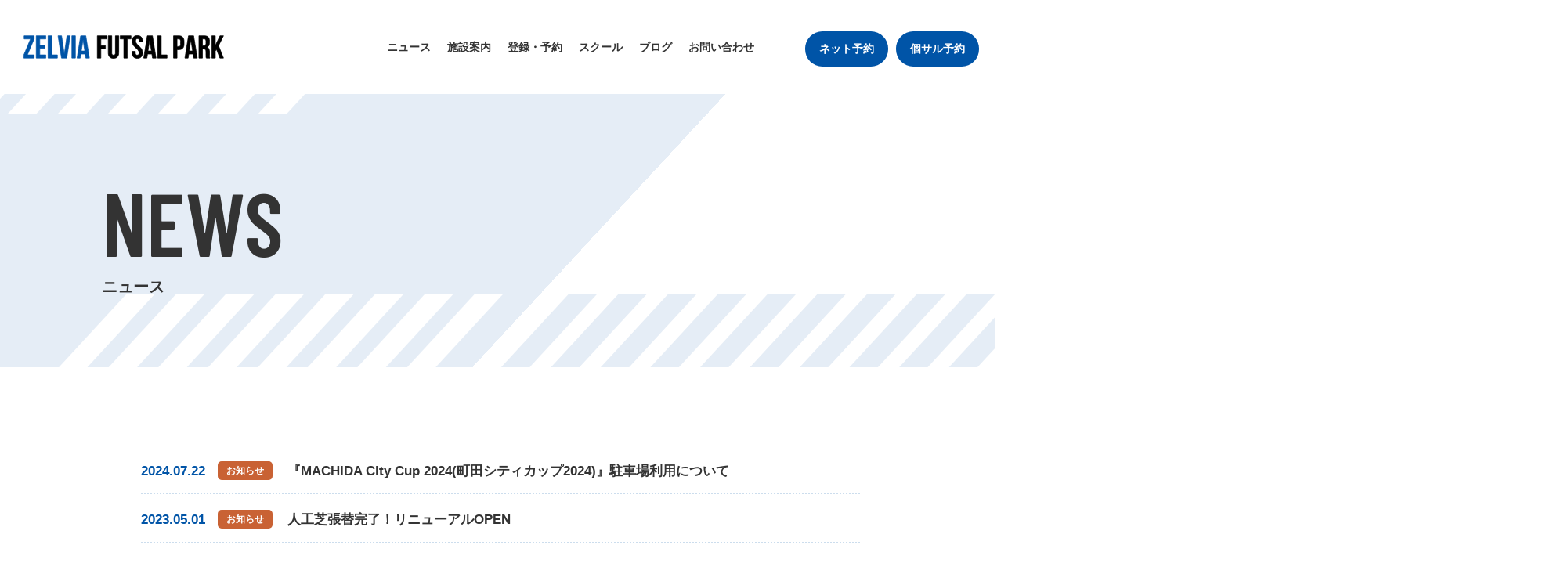

--- FILE ---
content_type: text/html; charset=UTF-8
request_url: https://zelviafp.com/news/
body_size: 26664
content:
<!DOCTYPE html><html lang="ja"><head><meta charset="utf-8"><meta http-equiv="X-UA-Compatible" content="IE=edge"><meta name="viewport" content="width=device-width, initial-scale=1"><meta name="description" content="ゼルビアフットサルパークはFC町田ゼルビアが運営するフットサルコートです。2面のロングパイルの人工芝コートは照明完備でナイター利用も可能です。コートのご予約、個人フットサル、個人スクールのご予約も承っております。"><meta name="keywords" content="町田,ゼルビア、フットサル、スクール"><meta name="format-detection" content="telephone=no"><meta property="og:title" content="ニュース &nbsp;|&nbsp; ZELVIA FUTSAL PARK" /><meta property="og:type" content="article" /><meta property="og:url" content="https://zelviafp.com/news-cat/5205/" /><meta property="og:description" content="ゼルビアフットサルパークはFC町田ゼルビアが運営するフットサルコートです。2面のロングパイルの人工芝コートは照明完備でナイター利用も可能です。コートのご予約、個人フットサル、個人スクールのご予約も承っております。" /><meta property="og:image" content="https://zelviafp.com/wp-content/themes/zelvia-fp/assets/img/og-image.jpg" /><meta property="og:site_name" content="ZELVIA FUTSAL PARK" /><meta property="og:locale" content="ja_JP" /><meta property="fb:app_id" content="2627272854258368" /><meta name="twitter:card" content="summary_large_image" /><meta name="google-site-verification" content="1MWmrQjpgcie_1pM-043_fo8P2otrE7rNO57I5GdZqQ" /><style media="all">@import url(https://fonts.googleapis.com/css?family=Barlow+Condensed:600|Barlow:500,700&display=swap);
/*!
 * reset.css
 * v1.1
 */
html{font-family:sans-serif;line-height:1.15;-ms-text-size-adjust:100%;-webkit-text-size-adjust:100%}body{margin:0}article,aside,details,figcaption,figure,footer,header,main,menu,nav,section,summary{display:block}audio,canvas,progress,video{display:inline-block}audio:not([controls]){display:none;height:0}progress{vertical-align:baseline}template,[hidden]{display:none}a{background-color:transparent;-webkit-text-decoration-skip:objects}a:active,a:hover{outline:none;outline-width:0}abbr[title]{border-bottom:none;text-decoration:underline;text-decoration:underline dotted}b,strong{font-weight:inherit}b,strong{font-weight:bolder}dfn{font-style:italic}h1{font-size:2em;margin:.67em 0}mark{background-color:#ff0;color:#000}small{font-size:80%}sub,sup{font-size:75%;line-height:0;position:relative;vertical-align:baseline}sub{bottom:-.25em}sup{top:-.5em}img{border-style:none}svg:not(:root){overflow:hidden}code,kbd,pre,samp{font-family:monospace,monospace;font-size:1em}figure{margin:1em 40px}hr{box-sizing:content-box;height:0;overflow:visible}button,input,optgroup,select,textarea{font:inherit;margin:0}optgroup{font-weight:700}button,input{overflow:visible}button,select{text-transform:none}button,html [type=button],[type=reset],[type=submit]{-webkit-appearance:button}button::-moz-focus-inner,[type=button]::-moz-focus-inner,[type=reset]::-moz-focus-inner,[type=submit]::-moz-focus-inner{border-style:none;padding:0}button:-moz-focusring,[type=button]:-moz-focusring,[type=reset]:-moz-focusring,[type=submit]:-moz-focusring{outline:1px dotted ButtonText}fieldset{border:1px solid silver;margin:0 2px;padding:.35em .625em .75em}legend{box-sizing:border-box;color:inherit;display:table;max-width:100%;padding:0;white-space:normal}textarea{overflow:auto}[type=checkbox],[type=radio]{box-sizing:border-box;padding:0}[type=number]::-webkit-inner-spin-button,[type=number]::-webkit-outer-spin-button{height:auto}[type=search]{-webkit-appearance:textfield;outline-offset:-2px}[type=search]::-webkit-search-cancel-button,[type=search]::-webkit-search-decoration{-webkit-appearance:none}::-webkit-input-placeholder{color:inherit;opacity:.54}::-webkit-file-upload-button{-webkit-appearance:button;font:inherit}@media print{*,*:before,*:after,*:first-letter ,p:first-line ,div:first-line ,blockquote:first-line ,li:first-line {text-shadow:none !important;box-shadow:none !important}a,a:visited{text-decoration:underline}abbr[title]:after{content:" ("attr(title) ")"}pre{white-space:pre-wrap !important}pre,blockquote{border:1px solid #999;page-break-inside:avoid}thead{display:table-header-group}tr,img{page-break-inside:avoid}p,h2,h3{orphans:3;widows:3}h2,h3{page-break-after:avoid}}html{box-sizing:border-box}*,*:before,*:after{box-sizing:inherit}@-ms-viewport{width:device-width}html{font-size:16px;-ms-overflow-style:scrollbar;-webkit-tap-highlight-color:transparent}body{font-family:-apple-system,BlinkMacSystemFont,"Segoe UI",Roboto,"Helvetica Neue",Arial,sans-serif;font-size:1rem;line-height:1.5;color:#373a3c;background-color:#fff}[tabindex="-1"]:focus{outline:none !important}h1,h2,h3,h4,h5,h6{margin:0}p{margin-top:0;margin-bottom:1rem}abbr[title],abbr[data-original-title]{cursor:help;border-bottom:1px dotted #818a91}address{margin-bottom:1rem;font-style:normal;line-height:inherit}dl,ul,ol{margin:0;padding:0}ul,ol{list-style:none}dt{font-weight:700}table p,figcaption p,ul p,ol p,dl p{margin:0}blockquote{margin:0 0 1rem}a{color:#0275d8;text-decoration:none}a:focus,a:hover{outline:none;text-decoration:underline}a:focus{outline:5px auto -webkit-focus-ring-color;outline-offset:-2px;outline:none}a:not([href]):not([tabindex]){color:inherit;text-decoration:none}a:not([href]):not([tabindex]):focus,a:not([href]):not([tabindex]):hover{color:inherit;text-decoration:none}a:not([href]):not([tabindex]):focus{outline:none}pre{margin-top:0;margin-bottom:1rem;overflow:auto}figure{margin:0 0 1rem}img{vertical-align:middle}[role=button]{cursor:pointer}a,area,button,[role=button],input,label,select,summary,textarea{touch-action:manipulation}table{border-collapse:collapse;background-color:transparent}caption{padding-top:.75rem;padding-bottom:.75rem;color:#818a91;text-align:left;caption-side:bottom}th{text-align:left}label{display:inline-block}button:focus{outline:1px dotted;outline:5px auto -webkit-focus-ring-color}input,button,select,textarea{line-height:inherit}input[type=radio]:disabled,input[type=checkbox]:disabled{cursor:not-allowed}input[type=date],input[type=time],input[type=datetime-local],input[type=month]{-webkit-appearance:listbox}textarea{resize:vertical}fieldset{min-width:0;padding:0;margin:0;border:0}legend{display:block;width:100%;padding:0;margin-bottom:.5rem;font-size:1.5rem;line-height:inherit}input[type=search]{-webkit-appearance:none}output{display:inline-block}[hidden]{display:none !important}h1,h2,h3,h4,h5,h6{font-family:inherit;font-weight:500;line-height:1.4;color:inherit}h1{font-size:2.5rem}h2{font-size:2rem}h3{font-size:1.75rem}h4{font-size:1.5rem}h5{font-size:1.25rem}h6{font-size:1rem}hr{margin:1rem 0 1rem;border:0;border-top:1px solid rgba(0,0,0,.1)}small{font-size:80%;font-weight:400}mark{padding:.2em;background-color:#fcf8e3}code,kbd,pre,samp{font-family:Menlo,Monaco,Consolas,"Liberation Mono","Courier New",monospace}code{padding:.2rem .4rem;font-size:90%;color:#bd4147;background-color:#f7f7f9;border-radius:.25rem}kbd{padding:.2rem .4rem;font-size:90%;color:#fff;background-color:#333;border-radius:.2rem}kbd kbd{padding:0;font-size:100%;font-weight:700}pre{display:block;margin:0;font-size:90%;color:#373a3c}pre code{padding:0;font-size:inherit;color:inherit;background-color:transparent;border-radius:0}select{-webkit-appearance:none;-moz-appearance:none;appearance:none;background-color:unset;border:none}input,textarea{border:none;outline:none;padding:5px;resize:none}button{padding:0;background:0 0;border:none;-webkit-appearance:none;-moz-appearance:none;appearance:none;outline:none;cursor:pointer}button,button:focus{outline:none;border:none}
@font-face{font-family:"Yu Gothic";src:local("Yu Gothic Medium");font-weight:100}@font-face{font-family:"Yu Gothic";src:local("Yu Gothic Medium");font-weight:200}@font-face{font-family:"Yu Gothic";src:local("Yu Gothic Medium");font-weight:300}@font-face{font-family:"Yu Gothic";src:local("Yu Gothic Medium");font-weight:400}@font-face{font-family:"Yu Gothic";src:local("Yu Gothic Bold");font-weight:700}@font-face{font-family:"Helvetica Neue";src:local("Helvetica Neue Regular");font-weight:100}@font-face{font-family:"Helvetica Neue";src:local("Helvetica Neue Regular");font-weight:200}html{box-sizing:border-box}*,*:before,*:after{box-sizing:inherit}body{background-color:#fff;color:#333;font-family:"游ゴシック",YuGothic,Meiryo,"Hiragino Kaku Gothic ProN",sans-serif;font-weight:500;-webkit-font-smoothing:subpixel-antialiased;font-kerning:normal;margin:0}@media all and (-ms-high-contrast:none){*::-ms-backdrop,body{font-family:"メイリオ",Meiryo,"游ゴシック",YuGothic,"Hiragino Kaku Gothic ProN",sans-serif}}li>ul,li>ol{margin-bottom:0}dd{margin-left:0}table{width:100%}th{text-align:left}a{color:#333;transition:opacity .2s ease}a:hover,a:active,a:focus{opacity:.8;text-decoration:none}p{font-family:"游ゴシック",YuGothic,Meiryo,"Hiragino Kaku Gothic ProN",sans-serif}@media (max-width:768px){p{font-size:13px;font-size:.8125rem}}img{max-width:100%;height:auto;vertical-align:middle}img[src$=".svg"]{width:100%;height:auto}code,pre{font-family:Consolas,Menlo,Courier,monospace}.wp-block-image+.wp-block-image{margin-top:20px !important}.wp-block-embed-facebook .fb_iframe_widget{width:100%;max-width:500px}.wp-block-embed-facebook .fb_iframe_widget>span[style]{width:100% !important;max-width:500px}.wp-block-embed-facebook .fb_iframe_widget iframe{width:100% !important}.wp-block-embed-youtube .mod-youtube{position:relative;width:100%;padding-top:61.684%}.wp-block-embed-youtube .mod-youtube iframe{position:absolute;top:0;right:0;width:100%;height:100%}.wp-block-embed-instagram .instagram-media{width:100% !important;min-width:0 !important}.wp-block-embed-wordpress .wp-embedded-content{width:100% !important}html{overflow-x:hidden}body{padding-top:151px;overflow-x:hidden;line-height:1.75;-webkit-font-smoothing:antialiased;-moz-osx-font-smoothing:grayscale}body.home{padding-top:0}body.open{position:fixed;width:100%}body.fixed{position:fixed;left:0}@media (max-width:1440px){body{padding-top:120px}}@media (max-width:1020px){body{padding-top:68px}}.l-main{overflow-x:hidden}.container{margin:0 auto;padding:100px 130px}.container+.container{padding-top:0}@media (min-width:1440px){.container{max-width:1600px}}@media (max-width:991px){.container{padding:80px 90px 100px}}@media (max-width:768px){.container{padding:70px 30px 80px}}.container.u-180side_padding{padding-left:180px;padding-right:180px}@media (max-width:1020px){.container.u-180side_padding{padding-left:130px;padding-right:130px}}@media (max-width:991px){.container.u-180side_padding{padding-left:90px;padding-right:90px}}@media (max-width:768px){.container.u-180side_padding{padding-left:30px;padding-right:30px}}@media (max-width:768px){.pc{display:none}}@media (min-width:769px){.sp{display:none}}@media (min-width:569px){.sp568{display:none}}pre{background-color:rgba(0,0,0,.7);color:#fff;padding:5px}*+pre{margin-top:10px}@media (min-width:769px){a[href^="tel:"]{pointer-events:none}}.bg_blue{background-color:#0054a7}.bg_blue-light{background-color:#e5edf6}.bg_blue *{color:#fff}.bg_gold{background-color:#dccb8d}.overlay{position:fixed;top:0;left:0;z-index:-1;width:100%;height:100%;background-color:rgba(0,0,0,.5);opacity:0;transition:.3s;transition-delay:.2s}.open .overlay{z-index:99;cursor:pointer;opacity:1}.flex-wrap{display:-webkit-flex;display:flex}.flex-wrap.u-align_center{-webkit-align-items:center;align-items:center}a[href]{word-break:break-all}*[class*=ff-]{font-display:swap}.ff-barlow{font-family:"Barlow",sans-serif}.ff-barlow-c{font-family:"Barlow Condensed",sans-serif;font-weight:600}body:not(.home) .l-main .com-section+.com-section{position:relative}body:not(.home) .l-main .com-section+.com-section:before{content:"";position:absolute;top:0;left:0;width:100%;height:1px;margin:auto;background-image:linear-gradient(to right,#ccdded,#ccdded 2px,transparent 2px,transparent 4px);background-size:4px 1px;background-repeat:repeat-x}.com-title{position:relative;padding-bottom:41px;font-size:18px;font-size:1.125rem;line-height:1.4;font-weight:700}.com-title span{display:block;padding-bottom:6px;font-size:59px;font-size:3.6875rem;line-height:1}.com-title:before,.com-title:after{position:absolute;bottom:0;left:0;content:"";display:block;width:100%;height:5px;background-color:#e5edf6}.com-title:after{width:200px;background-color:#0054a7}.com-title+*{margin-top:80px}.com-title+.mod-layout{margin-top:70px}@media (max-width:768px){.com-title{padding-bottom:31px;font-size:15px;font-size:.9375rem}.com-title span{padding-bottom:2px;font-size:39px;font-size:2.4375rem}.com-title:after{width:69px}.com-title+*{margin-top:60px}.com-title+.mod-layout{margin-top:59px}}.com-page_title{position:relative;z-index:2;margin-top:16px;font-size:20px;font-size:1.25rem;font-weight:700}.com-page_title span{display:block;padding-bottom:12px;font-size:114px;font-size:7.125rem;line-height:1}@media (max-width:1020px){.com-page_title{font-size:15px;font-size:.9375rem;margin-top:27px}.com-page_title span{font-size:70px;font-size:4.375rem;padding-bottom:15px;line-height:.8}}@media (max-width:390px){.com-page_title span{font-size:65px;font-size:17.3333333333vw}}.com-figure_gold:before{content:"";display:block;width:40px;height:175px;background-color:#dccb8d;transform:skew(-45deg);position:absolute;z-index:-1}@media (max-width:768px){.com-figure_gold:before{width:25px;height:100px}}.mod-news_title{font-size:17px;font-size:1.0625rem;font-weight:700}@media (max-width:991px){.mod-news_title{font-size:15px;font-size:.9375rem}}@media (max-width:768px){.mod-news_title{font-size:13px;font-size:.8125rem}}.mod-category li{display:-webkit-flex;display:flex;-webkit-align-items:center;align-items:center;-webkit-justify-content:center;justify-content:center;width:70px;height:24px;border-radius:5px}.mod-category li+li{margin-top:5px}.mod-category li span{color:#fff;font-size:12px;font-size:.75rem;line-height:1;font-weight:700}.mod-category li.news-cat{background-color:#c96234}.mod-category li.event-cat{background-color:#d9a309}@media (max-width:768px){.mod-category li{width:66px;height:18px}.mod-category li span{margin-top:2px;font-size:11px;font-size:.6875rem}}.mod-time{font-size:17px;font-size:1.0625rem;line-height:1;color:#0054a7;font-weight:700;word-break:keep-all}@media (max-width:991px){.mod-time{font-size:15px;font-size:.9375rem}}@media (max-width:768px){.mod-time{font-size:13px;font-size:.8125rem}}.mod-news>li{position:relative;padding:20px 0 18px}.mod-news>li:not(:last-child):before{content:"";position:absolute;bottom:0;left:0;width:100%;height:1px;margin:auto;background-image:linear-gradient(to right,#ccdded,#ccdded 2px,transparent 2px,transparent 4px);background-size:4px 1px;background-repeat:repeat-x}.mod-news>li a{display:-webkit-flex;display:flex;-webkit-align-items:center;align-items:center}.mod-news>li .mod-time{margin-right:16px}.mod-news>li .mod-category{margin-right:19px}@media (max-width:991px){.mod-news>li:last-child:before{content:"";position:absolute;bottom:0;left:0;width:100%;height:1px;margin:auto;background-image:linear-gradient(to right,#ccdded,#ccdded 2px,transparent 2px,transparent 4px);background-size:4px 1px;background-repeat:repeat-x}}@media (max-width:768px){.mod-news>li{padding:12px 0 10px}.mod-news>li a{flex-wrap:wrap}.mod-news>li .mod-category{margin:0}.mod-news>li .mod-news_title{width:100%;margin-top:2px;line-height:1.8}}.mod-youtube{position:relative;width:100%;padding-top:56.25%}.mod-youtube iframe{position:absolute;top:0;right:0;width:100%;height:100%}.mod-plane_link{display:inline-block;font-weight:700;color:#0054a7}.mod-plane_link:after{display:inline-block;position:relative;top:1px;content:"";width:9px;height:14px;margin-left:13px;background-image:url(//zelviafp.com/wp-content/themes/zelvia-fp/assets/css/../img/icon_arrow_bl.svg);background-repeat:no-repeat;background-position:center;background-size:contain}@media (max-width:991px){.mod-plane_link{font-size:15px;font-size:.9375rem}.mod-plane_link:after{width:7px;height:11px;margin-left:9px}}@media (max-width:768px){.mod-plane_link{font-size:13px;font-size:.8125rem}.mod-plane_link:after{width:6px;height:10px;margin-left:8px}}.mod-text p{margin:1em 0 0}.mod-text p:first-of-type{margin:0}.mod-text p+*{margin-top:1em}.mod-pagenation{margin-top:80px}.mod-pagenation ul{display:-webkit-flex;display:flex;-webkit-justify-content:center;justify-content:center}.mod-pagenation ul li{display:-webkit-flex;display:flex;-webkit-align-items:center;align-items:center;-webkit-justify-content:center;justify-content:center;padding:0 5px}.mod-pagenation ul .page-numbers{display:-webkit-flex;display:flex;-webkit-align-items:center;align-items:center;-webkit-justify-content:center;justify-content:center;color:#0054a7;width:44px;height:44px;font-size:18px;font-size:1.125rem;border:1px solid #e5edf6}.mod-pagenation ul .page-numbers img{width:8px}.mod-pagenation ul .page-numbers.current{background-color:#0054a7;color:#fff;border:none}.mod-pagenation ul .prev img{transform:rotate(180deg)}.mod-pagenation ul .dots{border:none;color:#333;width:inherit}@media (max-width:768px){.mod-pagenation{margin-top:50px}.mod-pagenation ul .page-numbers{width:37px;height:37px;font-size:14px;font-size:.875rem}.mod-pagenation ul .dots{width:inherit}}.mod-diagonal_line{display:block;position:relative;width:242px;height:29px;transform:rotate(-225deg)}.mod-diagonal_line:before{position:absolute;top:0;left:0;content:"";width:100%;height:100%;transform:skew(45deg)}.mod-diagonal_line.u-white{height:22px}.mod-diagonal_line.u-white:before{background-color:#fff}.mod-diagonal_line.u-gold:before{background-color:#dccb8d}@media (max-width:991px){.mod-diagonal_line{width:166px;height:20px}.mod-diagonal_line.u-white{height:13px}}@media (max-width:768px){.mod-diagonal_line{width:142px;height:17px}.mod-diagonal_line.u-white{height:13px}}.mod-together_line{position:absolute;top:-17px}.mod-together_line .mod-diagonal_line.u-gold{left:14px;top:24px}@media (max-width:768px){.mod-together_line{top:-18px}.mod-together_line .mod-diagonal_line.u-gold{left:7px;top:13px}}.mod-slide-pager .slider-button{position:relative;left:0;right:inherit;width:50px;height:50px;border-radius:50%;background-color:#0054a7;transition:.3s}.mod-slide-pager .slider-button:before{content:"";position:absolute;top:0;right:0;bottom:0;left:0;width:9px;height:14px;margin:auto;background-image:url(//zelviafp.com/wp-content/themes/zelvia-fp/assets/css/../img/icon_arrow_w.svg);background-position:center;background-repeat:no-repeat;background-size:contain}.mod-slide-pager .slider-button:after{display:none}.mod-slide-pager .slider-button:focus{outline:none}.mod-slide-pager .slider-button:hover{background-color:#e5edf6;opacity:1}.mod-slide-pager .slider-button.u-prev:before{transform:rotate(180deg)}@media (max-width:991px){.mod-slide-pager .slider-button{width:43px;height:43px}}.mod-title_area{position:relative;overflow:hidden;height:349px;padding:0 130px;display:-webkit-flex;display:flex;-webkit-align-items:center;align-items:center;background-image:linear-gradient(-47.2deg,rgba(229,237,246,0) 38.8vw,#e5edf6 38.8vw,#e5edf6)}.mod-title_area:before,.mod-title_area:after{content:"";position:absolute;z-index:1;height:12.0833vw;background-repeat:no-repeat;background-size:contain}.mod-title_area:before{top:-10.0694vw;left:0;width:39.7222vw;background-image:url(//zelviafp.com/wp-content/themes/zelvia-fp/assets/css/../img/img_border_w.svg);background-position:left}.mod-title_area:after{right:0;bottom:-4.7916vw;width:98.5416vw;background-image:url(//zelviafp.com/wp-content/themes/zelvia-fp/assets/css/../img/img_kv_center_border.svg);background-position:left}.mod-title_area.u-no_title{height:174px}.mod-title_area.u-no_title:before{display:none}@media (max-width:1020px){.mod-title_area{height:213px}}@media (max-width:991px){.mod-title_area{padding:0 90px}}@media (max-width:768px){.mod-title_area{padding:0 30px;background-image:linear-gradient(-47.2deg,rgba(229,237,246,0) 41vw,#e5edf6 41vw,#e5edf6)}.mod-title_area:before,.mod-title_area:after{height:26.6666vw}.mod-title_area:before{top:-20.8vw;left:-45.0666vw;width:87.4666vw}.mod-title_area:after{right:-52.8645vw;bottom:-19vw;width:216.8vw}.mod-title_area.u-no_title{height:100px}.mod-title_area.u-no_title:after{right:-50vw;bottom:-22vw}}@media (max-width:568px){.mod-title_area:before{top:-16.8vw}.mod-title_area:after{right:-59.2vw;bottom:-12vw}.mod-title_area.u-no_title{height:70px}}.mod-content_list{display:-webkit-flex;display:flex;-webkit-align-items:flex-start;align-items:flex-start;flex-wrap:wrap}.mod-content_list li{width:25%}.mod-content_list li figure{margin:0}.staff .mod-content_list li figure{cursor:pointer}.mod-content_list li .img{overflow:hidden}.mod-content_list li .img div{background-position:center;background-repeat:no-repeat;background-size:cover}.mod-content_list li figcaption{font-weight:700;margin-top:14px}.mod-content_list li figcaption span{display:block;color:#0054a7;font-size:36px;font-size:2.25rem;line-height:1;padding-bottom:2px}.mod-content_list+.mod-text{margin-top:48px}@media (max-width:1020px){.mod-content_list li figure figcaption{font-size:15px;font-size:.9375rem}.mod-content_list li figure figcaption span{font-size:30px;font-size:1.875rem}}@media (max-width:768px){.mod-content_list li figure figcaption{font-size:13px;font-size:.8125rem}.mod-content_list li figure figcaption span{font-size:26px;font-size:1.625rem}.mod-content_list+.mod-text{margin-top:21px;font-size:13px;font-size:.8125rem}}.mod-content_list.u-content_list01{margin:-22px -30px 0}.mod-content_list.u-content_list01 li{padding:0 30px;margin-top:54px}.mod-content_list.u-content_list01 li .img div{padding-top:100%;transition:.3s}.mod-content_list.u-content_list01 figure:hover .img div{transform:scale(1.2)}@media (max-width:1440px){.mod-content_list.u-content_list01{margin:-1.5277vw -2.0833vw 0}.mod-content_list.u-content_list01 li{margin-top:3.75vw;padding:0 2.0833vw}}@media (max-width:768px){.mod-content_list.u-content_list01{margin:-1.4322vw -1.9531225vw 0}.mod-content_list.u-content_list01 li{width:33.3333%;margin-top:3.515625vw;padding:0 1.9531225vw}}@media (max-width:568px){.mod-content_list.u-content_list01 li{width:50%}.mod-content_list.u-content_list01 li .img div{padding-top:62.5%}}@media (max-width:414px){.mod-content_list.u-content_list01{margin:0}.mod-content_list.u-content_list01 li{width:100%;margin:0;padding:0}.mod-content_list.u-content_list01 li+li{margin-top:30px}}.mod-content_list.u-content_list02{margin-right:-20px;margin-left:-20px}.mod-content_list.u-content_list02 li{padding:0 20px}.mod-content_list.u-content_list02 li .img div{padding-top:67.083%}@media (max-width:1020px){.mod-content_list.u-content_list02{margin-right:-10px;margin-left:-10px}.mod-content_list.u-content_list02 li{padding:0 10px}}@media (max-width:768px){.mod-content_list.u-content_list02 li{width:50%}.mod-content_list.u-content_list02 li:nth-of-type(n+3){margin-top:15px}}@media (max-width:414px){.mod-content_list.u-content_list02 li{width:100%}.mod-content_list.u-content_list02 li+li{margin-top:20px}}.mod-content_list.u-content_list03{margin-right:-24px;margin-left:-24px}.mod-content_list.u-content_list03 li{width:33.3333%;padding:0 24px}.mod-content_list.u-content_list03 li .img div{padding-top:67.0731%}.mod-content_list.u-content_list03 dt{font-size:18px;font-size:1.125rem}.mod-content_list.u-content_list03 dd{font-weight:400}@media (max-width:1020px){.mod-content_list.u-content_list03{margin-right:-10px;margin-left:-10px}.mod-content_list.u-content_list03 li{padding:0 10px}}@media (max-width:768px){.mod-content_list.u-content_list03 li{width:50%}.mod-content_list.u-content_list03 li:nth-of-type(n+3){margin-top:20px}.mod-content_list.u-content_list03 dt{font-size:15px;font-size:.9375rem}}@media (max-width:414px){.mod-content_list.u-content_list03 li{width:100%}.mod-content_list.u-content_list03 li+li{margin-top:20px}}.mod-modal .modal-item{visibility:hidden;height:100%;position:fixed;top:0;left:0;width:100%;z-index:9999}.mod-modal .modal-bg{background-color:rgba(0,0,0,.5);height:100vh;width:100%}.mod-modal .modal-content{position:fixed;top:50%;left:50%;-webkit-transform:translate(-50%,-50%);transform:translate(-50%,-50%);width:75%;max-width:1080px;max-height:90%}.mod-modal .modal-wrap{width:100%;height:100%;background-color:#fff;position:relative;overflow:auto}.mod-modal .decoration-inner{position:relative;overflow:hidden;height:109px}.mod-modal .decoration-inner:before,.mod-modal .decoration-inner:after{content:"";position:absolute}.mod-modal .decoration-inner:before{top:0;left:0;display:block;width:100%;height:100%;background-image:linear-gradient(-47.2deg,rgba(229,237,246,0) 26.7vw,#e5edf6 26.7vw,#e5edf6)}.mod-modal .decoration-inner:after{right:-13.2638vw;bottom:-8.6111vw;width:98.5416vw;height:12.0833vw;background-image:url(//zelviafp.com/wp-content/themes/zelvia-fp/assets/css/../img/img_kv_center_border.svg);background-repeat:no-repeat;background-size:contain;background-position:left}.mod-modal .content-inner{padding:40px 100px 99px}@media (max-width:1020px){.mod-modal .content-inner{padding:32px 60px 80px}}@media (max-width:768px){.mod-modal .modal-content{width:85%}.mod-modal .decoration-inner{height:55px}.mod-modal .content-inner{padding:30px 20px 50px}}.mod-layout{padding-top:27px;position:relative}.mod-layout:before{content:"";width:100%;height:1px;position:absolute;top:0;left:0;background-image:linear-gradient(to right,#ccdded,#ccdded 2px,transparent 2px,transparent 4px);background-size:4px 1px;background-repeat:repeat-x}.mod-layout .title{font-size:18px;font-size:1.125rem;font-weight:700;padding-left:28px;position:relative}.mod-layout .title:before{content:"■";color:#dccb8d;position:absolute;top:0;left:0}.mod-layout .title+*{margin-top:26px}.mod-layout .title+p,.mod-layout .title+.mod-text,.mod-layout .title+.outline-data{margin-top:20px}.mod-layout .title+.schedule{margin-top:60px}*+.mod-layout{margin-top:60px}@media (max-width:768px){.mod-layout{padding-top:23px}.mod-layout>.title{font-size:15px;font-size:.9375rem;padding-left:20px;margin-bottom:12px}.mod-layout>.title+.schedule{margin-top:25px}.mod-layout>.mod-text{font-size:13px;font-size:.8125rem}*+.mod-layout{margin-top:50px}}.mod-img_list{display:-webkit-flex;display:flex}.mod-img_list .img-wrap{width:calc(100% - 23.0555vw);margin-right:20px}.mod-img_list .img-wrap .img{height:100%}.mod-img_list .img-wrap .img div{width:100%;height:100%;background-position:center;background-repeat:no-repeat;background-size:cover;transition-delay:.3s}.mod-img_list .img-wrap.u-vertical_img{width:23.0555vw;margin-right:0}.mod-img_list .img-wrap.u-vertical_img .img{height:auto}.mod-img_list .img-wrap.u-vertical_img .img div{width:23.0555vw;height:0;padding-top:61.747%}.mod-img_list .img-wrap.u-vertical_img .img+.img{margin-top:20px}@media (max-width:768px){.mod-img_list{flex-wrap:wrap}.mod-img_list .img-wrap{width:100%;margin-right:0}.mod-img_list .img-wrap .img div{height:0;padding-top:59.6593%}.mod-img_list .img-wrap.u-vertical_img{display:-webkit-flex;display:flex;-webkit-justify-content:space-between;justify-content:space-between;width:calc(100% + 14px);margin:14px -7px 0}.mod-img_list .img-wrap.u-vertical_img .img{width:calc(50% - 14px);margin:0 auto}.mod-img_list .img-wrap.u-vertical_img .img div{width:100%}.mod-img_list .img-wrap.u-vertical_img .img+.img{margin-top:0}}.mod-table th,.mod-table td{border:1px solid #7fa9d3;padding:13px 15px 14px}.mod-table th span,.mod-table td span{display:inline-block}.mod-table th{font-weight:400;background-color:#e5edf6}.mod-table th.timezone{width:238px;text-align:left}*:not(.title)+.mod-table{margin-top:60px}.mod-table+.mod-table{margin-top:60px}.mod-table.u-smaller_font thead th,.mod-table.u-smaller_font thead td{font-size:15px;font-size:.9375rem}.mod-table.u-smaller_font tbody th,.mod-table.u-smaller_font tbody td{font-size:14px;font-size:.875rem}.mod-table.u-body_white tbody th{background-color:#fff}.mod-table.u-body_evenly{table-layout:fixed}@media (max-width:768px){.mod-table th,.mod-table td{padding:12px 9px 11px}.mod-table th.timezone{width:33.3%;min-width:104px}.mod-table thead th,.mod-table thead td{font-size:14px;font-size:.875rem}.mod-table tbody th,.mod-table tbody td{font-size:13px;font-size:.8125rem}.mod-table tbody th.u-text-bold,.mod-table tbody td.u-text-bold{font-size:14px;font-size:.875rem}*:not(.title)+.mod-table{margin-top:50px}.mod-table+.mod-table{margin-top:20px}.mod-table.u-smaller_font thead th,.mod-table.u-smaller_font thead td{font-size:14px;font-size:.875rem}.mod-table.u-smaller_font tbody th,.mod-table.u-smaller_font tbody td{font-size:13px;font-size:.8125rem}}.mod-border_box{border:1px solid #e5edf6;padding:33px 40px 34px;font-size:14px;font-size:.875rem}.mod-border_box ul{list-style:disc;padding-left:1em;margin:4px 0 0 4px}.mod-border_box ul li{font-size:14px;font-size:.875rem}.mod-border_box a{color:#158aff}*+.mod-border_box{margin-top:60px}@media (max-width:768px){.mod-border_box{padding:20px 25px 17px;font-size:13px;font-size:.8125rem}.mod-border_box dt{font-size:14px;font-size:.875rem}.mod-border_box ul li{font-size:13px;font-size:.8125rem}.mod-border_box ul li+li{margin-top:6px}*+.mod-border_box{margin-top:50px}}.mod-notes{font-size:12px;font-size:.75rem}*+.mod-notes{margin-top:6px}.mod-bnr-member a{display:-webkit-flex;display:flex;margin-top:60px}.mod-bnr-member a .img{width:36%}.mod-bnr-member a .img>div{height:100%;padding-top:16.667vw;background-image:url(//zelviafp.com/wp-content/themes/zelvia-fp/assets/css/../img/bnr_member.jpg);background-repeat:no-repeat;background-size:cover;background-position:center}.mod-bnr-member a .bnr-text{width:64%;display:-webkit-flex;display:flex;-webkit-align-items:center;align-items:center;position:relative;padding:30px 5.55% 20px}.mod-bnr-member a .bnr-text .bnr-text_wrap .com-title{font-size:16px;font-size:1rem;padding-bottom:0}.mod-bnr-member a .bnr-text .bnr-text_wrap .com-title span{font-size:50px;font-size:3.125rem;padding-bottom:12px}.mod-bnr-member a .bnr-text .bnr-text_wrap .com-title:before,.mod-bnr-member a .bnr-text .bnr-text_wrap .com-title:after{display:none}.mod-bnr-member a .bnr-text .bnr-text_wrap p{font-size:15px;font-size:.9375rem;margin-top:23px}.mod-bnr-member a .bnr-text.u-arrow-on{padding:30px calc(4.65% + 50px) 20px 4.65%}.mod-bnr-member a .bnr-text.u-arrow-on:after{content:"";width:50px;height:50px;border-radius:50%;background-color:#e5edf6;background-image:url(//zelviafp.com/wp-content/themes/zelvia-fp/assets/css/../img/icon_arrow_bl.svg);background-repeat:no-repeat;background-position:center;background-size:9px 14px;position:absolute;top:50%;right:7.25%;transform:translateY(-50%)}@media (max-width:768px){.mod-bnr-member a{margin:50px -30px 0}.mod-bnr-member a .bnr-text{padding:30px 25px 20px}.mod-bnr-member a .bnr-text .bnr-text_wrap .com-title{font-size:14px;font-size:.875rem}.mod-bnr-member a .bnr-text .bnr-text_wrap .com-title span{font-size:40px;font-size:2.5rem;padding-bottom:8px}.mod-bnr-member a .bnr-text .bnr-text_wrap p{font-size:13px;font-size:.8125rem;margin-top:17px}.mod-bnr-member a .bnr-text.u-arrow-on{padding:30px 25px 20px}.mod-bnr-member a .bnr-text.u-arrow-on:after{display:none}}@media (max-width:414px){.mod-bnr-member a .img>div{padding-top:52.8vw;background-image:url(//zelviafp.com/wp-content/themes/zelvia-fp/assets/css/../img/bnr_member-sp.jpg)}}*[class*=btn-]{cursor:pointer}.btn-parents{margin-top:18px;cursor:inherit}@media (max-width:991px){.btn-parents{margin-top:25px}}.btn{margin-top:36px}.btn a,.btn input[type=submit]{display:inline-block;width:160px;padding:17px 0;border-radius:35px;line-height:1;text-align:center}.btn a span,.btn input[type=submit] span{font-size:16px;font-size:1rem;font-weight:700;color:#0054a7}.btn a.bg_blue span,.btn input.bg_blue[type=submit] span{color:#fff}@media (max-width:991px){.btn a,.btn input[type=submit]{width:140px;padding:15px}.btn a span,.btn input[type=submit] span{font-size:14px;font-size:.875rem}}@media (max-width:768px){.btn a,.btn input[type=submit]{width:120px;padding:11px 0}.btn a span,.btn input[type=submit] span{font-size:12px;font-size:.75rem}}.btn-menu{display:none}.btn-menu button{display:block;width:65px;height:65px}.btn-menu .hamburger{position:relative;width:25px;height:16px;margin:0 auto}.btn-menu .hamburger span{display:block;width:100%;height:3px;position:absolute;left:0;transition:.5s ease-in-out;background:#0054a7}.btn-menu .hamburger span:nth-of-type(1){top:0}.btn-menu .hamburger span:nth-of-type(2){top:7px}.btn-menu .hamburger span:nth-of-type(3){top:14px}.open .btn-menu button{top:6px}.open .btn-menu button>span{display:none}.open .btn-menu button .hamburger span:nth-of-type(1){top:7px;transform:rotate(135deg)}.open .btn-menu button .hamburger span:nth-of-type(2){width:0;left:50%}.open .btn-menu button .hamburger span:nth-of-type(3){top:7px;transform:rotate(-135deg)}@media (max-width:1020px){.btn-menu{display:block}}input[type=submit]{cursor:pointer;transition:.3s}input[type=submit]:hover{opacity:.8}.btn-modal_close01{display:block;width:160px;padding:17px 0;border-radius:35px;line-height:1;text-align:center;margin:52px auto 0}.btn-modal_close01 span{font-size:16px;font-size:1rem;font-weight:700;color:#fff}.btn-modal_close02{color:#fff;font-size:32px;font-size:2rem;width:70px;height:70px;border-radius:50%;display:-webkit-flex;display:flex;-webkit-justify-content:center;justify-content:center;-webkit-align-items:center;align-items:center;position:absolute;top:0;right:0;transform:translate(50%,-50%);z-index:1}@media (max-width:991px){.btn-modal_close02{font-size:24px;font-size:1.5rem;width:50px;height:50px}}@media (max-width:768px){.btn-modal_close01{width:120px;padding:11px 0;margin-top:38px}.btn-modal_close01 span{font-size:12px;font-size:.75rem}.btn-modal_close02{font-size:20px;font-size:1.25rem;width:40px;height:40px}}.home .l-header{top:-100%}.l-header{display:-webkit-flex;display:flex;-webkit-justify-content:space-between;justify-content:space-between;-webkit-align-items:center;align-items:center;position:fixed;top:0;left:0;z-index:100;background-color:#fff;width:100%;height:151px;padding:0 50px;transition:1s}.l-header .site-brand{display:-webkit-flex;display:flex;-webkit-justify-content:center;justify-content:center;-webkit-align-items:center;align-items:center;background-color:#fff;width:100%;max-width:24.583333vw;height:100%}.l-header .site-brand h1{width:100%;line-height:1}.l-header .site-brand a{width:100%;display:block;vertical-align:bottom}.l-header .site-brand a img{display:block}.l-header .header-inner{display:-webkit-flex;display:flex;-webkit-justify-content:flex-end;justify-content:flex-end;width:calc(100% - 24.583333vw)}@media (max-width:1439px){.l-header{height:120px;padding:0 30px}.l-header .site-brand{max-width:20vw}.l-header .header-inner{width:calc(100% - 20vw)}}@media (max-width:1020px){.l-header{height:68px;background-color:#fff;padding-right:0}.l-header .site-brand{-webkit-justify-content:flex-start;justify-content:flex-start;width:calc(100% - 68px);max-width:inherit}.l-header .site-brand h1{width:auto}.l-header .site-brand img{width:200px}.l-header .header-inner{width:65px}}.open .l-header{border-bottom:1px solid #e5edf6}.g-nav{display:-webkit-flex;display:flex;-webkit-justify-content:flex-end;justify-content:flex-end;-webkit-align-items:center;align-items:center;width:100%}.g-nav>ul{display:-webkit-flex;display:flex;-webkit-justify-content:flex-end;justify-content:flex-end;-webkit-align-items:center;align-items:center;font-size:16px;font-size:1rem;width:calc(100% - 265px)}@media (max-width:1020px){.g-nav>ul{width:100%}}.g-nav>ul>li{display:-webkit-flex;display:flex;-webkit-justify-content:center;justify-content:center;-webkit-align-items:center;align-items:center;position:relative;font-weight:700;word-break:keep-all;white-space:nowrap;-webkit-flex-direction:column;flex-direction:column}.g-nav>ul>li:not(:last-child){margin-right:2em}.g-nav>ul>li a{display:block}.g-nav>ul>li>div{position:relative;cursor:pointer}.g-nav>ul>li ul{display:none;position:absolute;top:calc(100% + 19px);z-index:102;margin:0;padding:27px 32px 30px;background-color:#0054a7;transform:translateX(29%);right:0}@media (max-width:1020px){.g-nav>ul>li ul{transform:translateX(0);right:0;left:0}}.g-nav>ul>li ul li *{color:#fff;font-size:14px;font-size:.875rem;font-weight:400;-webkit-font-smoothing:antialiased;-moz-osx-font-smoothing:grayscale}.g-nav>ul>li ul li+li{margin-top:14px}.g-nav>ul>li ul:before{content:"";position:absolute;z-index:101;top:-11px;left:0;right:0;width:0;height:0;border-style:solid;border-width:0 10px 11px;border-color:transparent transparent #0054a7;margin:0 auto}.g-nav .btn-links{width:265px;margin-left:40px;padding-top:5px}.g-nav .btn-links li:not(:last-child){margin-right:10px}.g-nav .btn-links li a{display:inline-block;padding:18px 21px 19px;background-color:#0054a7;-webkit-font-smoothing:antialiased;-moz-osx-font-smoothing:grayscale;color:#fff;text-align:center;line-height:1;border-radius:35px}@media (max-width:1439px){.g-nav>ul{font-size:14px;font-size:.875rem}.g-nav>ul>li:not(:last-child){margin-right:1.5em}.g-nav>ul>li ul li *{font-size:12px;font-size:.75rem}.g-nav .btn-links{margin-left:30px}.g-nav .btn-links li a{padding:15px 18px 16px}}@media (max-width:1020px){.g-nav{display:block;position:fixed;top:68px;right:-100%;background-color:#fff;max-width:375px;height:100%;padding:0 30px 200px;overflow:auto;transition:.5s cubic-bezier(.25,.100,.25,1.000)}.open .g-nav{right:0}.g-nav>ul:not(.btn-links){display:block;font-size:16px;font-size:1rem;padding:25px 0 0}.g-nav>ul:not(.btn-links)>li{display:block;position:relative;margin:0;padding:13px 0 12px}.g-nav>ul:not(.btn-links)>li:before{content:"";position:absolute;bottom:0;left:0;width:100%;height:1px;margin:auto;background-image:linear-gradient(to right,#ccdded,#ccdded 2px,transparent 2px,transparent 4px);background-size:4px 1px;background-repeat:repeat-x}.g-nav>ul:not(.btn-links)>li:not(:last-child){margin:0}.g-nav>ul:not(.btn-links)>li>a,.g-nav>ul:not(.btn-links)>li>div{display:block;width:100%}.g-nav>ul:not(.btn-links)>li>div:before,.g-nav>ul:not(.btn-links)>li>div:after{content:"";display:block;position:absolute;top:0;right:4px;left:inherit;bottom:0;width:15px;height:1px;margin:auto 0;background-color:#0054a7;transition:.3s}.g-nav>ul:not(.btn-links)>li>div:before{transform:rotate(90deg)}.g-nav>ul:not(.btn-links)>li>div.active:before{transform:rotate(180deg)}.g-nav>ul:not(.btn-links)>li ul{position:inherit;background-color:transparent;padding:13px 0 12px}.g-nav>ul:not(.btn-links)>li ul:before{display:none}.g-nav>ul:not(.btn-links)>li ul li a{color:#333;font-size:13px;font-size:.8125rem}.g-nav>ul:not(.btn-links)>li ul li+li{margin-top:13px}.g-nav .btn-links{-webkit-justify-content:center;justify-content:center;margin:40px -7px 0;padding:0}.g-nav .btn-links li{padding:0 7px}.g-nav .btn-links li:not(:last-child){margin:0}.g-nav .btn-links li a{padding:18px 21px 19px;font-size:15px;font-size:.9375rem}}.u-bg-diagonal{position:relative}.u-bg-diagonal:before{position:absolute;top:0;left:-150%;content:"";display:block;width:224.7%;height:100%;background-color:#e5edf6;transform:skewX(-45deg)}@media (max-width:768px){.u-bg-diagonal:before{transform:skewX(-43deg)}}.kv{position:relative;z-index:-1;overflow:hidden;height:0;padding-top:55.5555%;background-color:#fff}.kv:before{width:200%;opacity:0}.kv.bg-active:before{opacity:1}.kv .first-view{display:-webkit-flex;display:flex;-webkit-justify-content:center;justify-content:center;-webkit-align-items:center;align-items:center;position:absolute;top:0;left:0;width:100%;height:100%}.kv .first-view img{width:80%;max-width:355px}.kv .bg_gold{position:absolute;top:0;bottom:0;right:0;left:100%;width:0;height:0;margin:auto;padding-top:100%}.kv .slide-line{position:absolute}.kv .slide-line.u-left_item{top:.4861vw;left:0;width:39.7222vw;height:12.1201vw;transform:translateX(-100%)}.kv .slide-line.u-right_item{top:11.4583vw;right:0;bottom:0;width:98.5416%;height:12.1201vw;margin:auto 0;transform:translateX(100%)}.kv .z-logo{position:absolute;top:11.4583vw;right:0;bottom:0;left:0;width:37.9861%;height:72.212%;margin:auto}.kv .z-logo:before,.kv .z-logo:after{visibility:hidden;content:"";position:absolute;width:100%;height:100%;background-image:url(//zelviafp.com/wp-content/themes/zelvia-fp/assets/css/../img/logo_z.png);background-position:center;background-repeat:no-repeat;background-size:contain;opacity:.3}.kv .z-logo:before{transform:translateX(100%)}.kv .z-logo:after{transform:translateX(-100%)}.kv .human{position:absolute;top:9.7223vw;right:0;bottom:0;left:0;width:33.1944vw;height:0;margin:auto;padding-top:35.5555vw;opacity:0;transform:translateY(20px)}.kv .human img{position:absolute;top:0;left:0}.kv .label{position:absolute;top:11.25vw;bottom:0;margin:auto;display:-webkit-flex;display:flex;-webkit-justify-content:center;justify-content:center;-webkit-align-items:center;align-items:center;transform:rotate(90deg) translateX(10px);opacity:0}.kv .label .shuffle{font-weight:700;font-size:24px;font-size:1.6666666667vw}.kv .label .line{display:inline-block;width:2.0833vw;height:.0694vw;margin:0 .625vw;background-color:#000}.kv .label.u-left_label{left:35px}.kv .label.u-right_label{right:-15px}.kv .main-copy{position:absolute;top:12.5vw;right:0;bottom:0;left:4.7916vw;width:45.7638%;height:15.7638vw;margin:auto}.kv .main-copy .table{display:table}.kv .main-copy .table span{display:table-cell;vertical-align:bottom}.kv .main-copy .table span img{visibility:hidden;transform:scale(3)}.kv .main-copy .tr-01 span:first-of-type{padding:0 .5555vw .1388vw .625vw}.kv .main-copy .tr-01 span:first-of-type img{width:6.04166vw}.kv .main-copy .tr-01 span:nth-of-type(2){padding:0 .625vw .0694vw .4166vw}.kv .main-copy .tr-01 span:nth-of-type(2) img{width:5.625vw}.kv .main-copy .tr-01 span:nth-of-type(3){padding:0 .3472vw .1388vw .6944vw}.kv .main-copy .tr-01 span:nth-of-type(3) img{width:5vw}.kv .main-copy .tr-01 span:nth-of-type(4){padding:0 .3472vw .0694vw}.kv .main-copy .tr-01 span:nth-of-type(4) img{width:6.6666vw}.kv .main-copy .tr-01 span:nth-of-type(5){padding:0 .4166vw .0694vw .3472vw}.kv .main-copy .tr-01 span:nth-of-type(5) img{width:7.0833vw}.kv .main-copy .tr-01 span:nth-of-type(6){padding:0 .3472vw .1388vw .2777vw}.kv .main-copy .tr-01 span:nth-of-type(6) img{width:7.0138vw}.kv .main-copy .tr-01 span:nth-of-type(7){padding:0 0 0 .2777vw}.kv .main-copy .tr-01 span:nth-of-type(7) img{width:2.7777vw}.kv .main-copy .tr-02{margin-top:1.8505vw}.kv .main-copy .tr-02 span:first-of-type{padding:0 .2083vw 0 0}.kv .main-copy .tr-02 span:first-of-type img{width:7.5694vw}.kv .main-copy .tr-02 span:nth-of-type(2){padding:0 .2083vw .2777vw .1388vw}.kv .main-copy .tr-02 span:nth-of-type(2) img{width:5.625vw}.kv .main-copy .tr-02 span:nth-of-type(3){padding:0 .2083vw .4166vw .1388vw}.kv .main-copy .tr-02 span:nth-of-type(3) img{width:6.9444vw}.kv .main-copy .tr-02 span:nth-of-type(4){padding:0 .1388vw .4166vw}.kv .main-copy .tr-02 span:nth-of-type(4) img{width:7.0138vw}.kv .main-copy .tr-02 span:nth-of-type(5){padding:0 0 .3472vw .0694vw}.kv .main-copy .tr-02 span:nth-of-type(5) img{width:2.5694vw}.kv.in .bg_gold{animation:bg_gold01 1s ease 1s;animation-fill-mode:forwards}.kv.in .slide-line.u-left_item{animation:slide-line-left .3s ease 1.8s;animation-fill-mode:forwards}.kv.in .slide-line.u-right_item{animation:slide-line-right .6s ease 1.65s;animation-fill-mode:forwards}.kv.in .z-logo:before{animation:overlap01 1s linear 2s;animation-fill-mode:forwards}.kv.in .z-logo:after{animation:overlap02 1s linear 2s;animation-fill-mode:forwards}.kv.in .human{animation:fade-in .3s linear 2.5s;animation-fill-mode:forwards}.kv.in .label{animation:fade-in2 .3s linear 3s;animation-fill-mode:forwards}.kv.in .main-copy .tr-01 span:first-of-type img{animation:scale-in .1s linear 3.2s;animation-fill-mode:forwards}.kv.in .main-copy .tr-01 span:nth-of-type(2) img{animation:scale-in .1s linear 3.3s;animation-fill-mode:forwards}.kv.in .main-copy .tr-01 span:nth-of-type(3) img{animation:scale-in .1s linear 3.4s;animation-fill-mode:forwards}.kv.in .main-copy .tr-01 span:nth-of-type(4) img{animation:scale-in .1s linear 3.5s;animation-fill-mode:forwards}.kv.in .main-copy .tr-01 span:nth-of-type(5) img{animation:scale-in .1s linear 3.6s;animation-fill-mode:forwards}.kv.in .main-copy .tr-01 span:nth-of-type(6) img{animation:scale-in .1s linear 3.7s;animation-fill-mode:forwards}.kv.in .main-copy .tr-01 span:nth-of-type(7) img{animation:scale-in .1s linear 3.8s;animation-fill-mode:forwards}.kv.in .main-copy .tr-02 span:first-of-type img{animation:scale-in .1s linear 3.9s;animation-fill-mode:forwards}.kv.in .main-copy .tr-02 span:nth-of-type(2) img{animation:scale-in .1s linear 4s;animation-fill-mode:forwards}.kv.in .main-copy .tr-02 span:nth-of-type(3) img{animation:scale-in .1s linear 4.1s;animation-fill-mode:forwards}.kv.in .main-copy .tr-02 span:nth-of-type(4) img{animation:scale-in .1s linear 4.2s;animation-fill-mode:forwards}.kv.in .main-copy .tr-02 span:nth-of-type(5) img{animation:scale-in .1s linear 4.3s;animation-fill-mode:forwards}@media (max-width:1020px){.kv .slide-line.u-left_item{top:.4861vw}.kv .slide-line.u-right_item{top:6vw}.kv .z-logo{top:6vw}.kv .human{top:4.4vw}.kv .label{top:5vw}.kv .main-copy{top:7vw}.kv.in .bg_gold{animation:bg_gold02 1s ease 1s;animation-fill-mode:forwards}}@media (max-width:768px){.kv{padding-top:136%}.kv .slide-line.u-left_item{top:1.0666vw;width:43.4666vw;height:26.5973vw}.kv .slide-line.u-right_item{top:10.1333vw;width:140.8vw;height:26.5973vw}.kv .bg_gold{padding-top:136%}.kv .z-logo{top:10.1vw;width:71.7333vw;height:52vw}.kv .human{top:6.3vw;width:72.336%;padding-top:70.1333%}.kv .label{position:absolute;top:inherit;bottom:inherit;margin:0 auto}.kv .label .shuffle{font-size:13px;font-size:3.4666666667vw}.kv .label .line{width:3.2vw;height:.2666vw;margin:1.8666vw}.kv .label.u-left_label{top:28.8vw;left:0;right:0;transform:translateX(-10px)}.kv .label.u-right_label{top:111.2vw;left:0;right:0;transform:translateX(10px)}.kv .main-copy{top:11.995vw;left:0;width:75.2%;height:26.1333vw}.kv .main-copy .tr-01 span:first-of-type{padding:0 .5333vw .2666vw 1.0666vw}.kv .main-copy .tr-01 span:first-of-type img{width:10.1333vw}.kv .main-copy .tr-01 span:nth-of-type(2){padding:0 1.0666vw .2666vw .8vw}.kv .main-copy .tr-01 span:nth-of-type(2) img{width:9.3333vw}.kv .main-copy .tr-01 span:nth-of-type(3){padding:0 .5333vw .2666vw 1.0666vw}.kv .main-copy .tr-01 span:nth-of-type(3) img{width:8vw}.kv .main-copy .tr-01 span:nth-of-type(4){padding:0 .5333vw .2666vw}.kv .main-copy .tr-01 span:nth-of-type(4) img{width:10.9333vw}.kv .main-copy .tr-01 span:nth-of-type(5){padding:0 .5333vw .2666vw}.kv .main-copy .tr-01 span:nth-of-type(5) img{width:11.7333vw}.kv .main-copy .tr-01 span:nth-of-type(6){padding:0 .5333vw .2666vw}.kv .main-copy .tr-01 span:nth-of-type(6) img{width:11.4666vw}.kv .main-copy .tr-01 span:nth-of-type(7){padding:0 0 0 .5333vw}.kv .main-copy .tr-01 span:nth-of-type(7) img{width:4.5333vw}.kv .main-copy .tr-02{margin-top:1.8505vw}.kv .main-copy .tr-02 span:first-of-type{padding:0 .2666vw 0 0}.kv .main-copy .tr-02 span:first-of-type img{width:12.5333vw}.kv .main-copy .tr-02 span:nth-of-type(2){padding:0 .5333vw .2666vw .2666vw}.kv .main-copy .tr-02 span:nth-of-type(2) img{width:9.0666vw}.kv .main-copy .tr-02 span:nth-of-type(3){padding:0 .2666vw .5333vw}.kv .main-copy .tr-02 span:nth-of-type(3) img{width:11.2vw}.kv .main-copy .tr-02 span:nth-of-type(4){padding:0 .2666vw .5333vw}.kv .main-copy .tr-02 span:nth-of-type(4) img{width:11.4666vw}.kv .main-copy .tr-02 span:nth-of-type(5){padding:0 0 .2666vw 0w}.kv .main-copy .tr-02 span:nth-of-type(5) img{width:4.5333vw}.kv.in .bg_gold{animation:bg_gold03 1s ease 1s;animation-fill-mode:forwards}.kv.in .label{animation:fade-in2-2 .3s linear 3s;animation-fill-mode:forwards}.kv.in .label.u-left_label{animation:fade-in3 .3s linear 3s;animation-fill-mode:forwards}}@keyframes bg_gold01{50%{width:100%;padding-top:100%;top:0;left:0}100%{width:61%;height:0;padding-top:22.2222%;top:11.8055vw;left:0}}@keyframes bg_gold02{50%{width:100%;padding-top:100%;top:0;left:0}100%{width:61%;height:0;padding-top:22.2222%;top:6vw;left:0}}@keyframes bg_gold03{50%{width:100%;padding-top:136%;top:0;left:0}100%{width:88.2666%;height:0;padding-top:40.5333%;top:10.1333vw;left:0}}@keyframes fade-in2{0%{transform:rotate(90deg) translateX(10px);opacity:0}100%{transform:rotate(90deg) translateX(0px);opacity:1}}@keyframes fade-in2-2{0%{transform:translateX(10px);opacity:0}100%{transform:translateX(0px);opacity:1}}@keyframes fade-in3{0%{transform:translateX(-10px);opacity:0}100%{transform:translateX(0px);opacity:1}}@keyframes slide-line-right{0%{transform:translateX(100%)}100%{transform:translateX(0%)}}@keyframes slide-line-left{0%{transform:translateX(-100%)}100%{transform:translateX(0%)}}@keyframes overlap01{0%{transform:translateX(200%);opacity:.3}30%{transform:translateX(55px)}100%{transform:translateX(0px);opacity:1;visibility:visible}}@keyframes overlap02{0%{transform:translateX(-200%);opacity:.3}30%{transform:translateX(-55px)}100%{transform:translateX(0px);opacity:1;visibility:visible}}@keyframes fade-in{0%{transform:translateY(20px);opacity:0}100%{transform:translateY(0px);opacity:1}}@keyframes scale-in{0%{visibility:hidden;transform:scale(3)}100%{visibility:visible;transform:scale(1)}}.l-footer{overflow-x:hidden}.l-footer .footer-inner{padding:250px 130px 96px}.l-footer .site-brand{width:375px;margin-top:100px}.l-footer .site-brand a{display:block}.l-footer .site-brand img{display:block}.l-footer .site-brand img[alt="ゼルビア・フットサルパーク"]{width:178px;margin-top:14px}.l-footer .location{margin-top:26px;font-size:15px;font-size:.9375rem}.l-footer .location span:nth-child(2){margin-left:10px}@media (max-width:1020px){.l-footer .footer-inner{padding-left:90px;padding-right:90px}}@media (max-width:768px){.l-footer .footer-inner{padding:108px 30px 57px}.l-footer .site-brand{width:230px;margin:60px auto 0}.l-footer .site-brand img[alt="ゼルビア・フットサルパーク"]{width:109px;margin-top:8px}.l-footer .location{margin-top:17px;font-size:12px;font-size:.75rem;text-align:center}}.f-nav>ul{display:-webkit-flex;display:flex;-webkit-justify-content:space-between;justify-content:space-between}.f-nav>ul>li{width:100%;line-height:1.2}.f-nav>ul>li:not(:last-child){padding-right:1.5em}.f-nav>ul>li>a,.f-nav>ul>li>div{font-weight:700;font-size:17px;font-size:1.0625rem}.f-nav>ul>li ul{margin-top:17px}.f-nav>ul>li ul li a{font-size:15px;font-size:.9375rem}.f-nav>ul>li ul li+li{margin-top:6px}@media (max-width:1020px){.f-nav>ul>li>a,.f-nav>ul>li>div{font-size:15px;font-size:.9375rem}.f-nav>ul>li ul li a{font-size:13px;font-size:.8125rem}}@media (max-width:991px){.f-nav>ul{display:block}.f-nav>ul>li{position:relative;padding:14px 0}.f-nav>ul>li:not(:last-child){padding-right:0}.f-nav>ul>li:first-child{padding:12px 0 13px}.f-nav>ul>li:first-child:after{content:"";position:absolute;top:0;left:0;width:100%;height:1px;margin:auto;background-image:linear-gradient(to right,#ccdded,#ccdded 2px,transparent 2px,transparent 4px);background-size:4px 1px;background-repeat:repeat-x}.f-nav>ul>li:before{content:"";position:absolute;bottom:0;left:0;width:100%;height:1px;margin:auto;background-image:linear-gradient(to right,#ccdded,#ccdded 2px,transparent 2px,transparent 4px);background-size:4px 1px;background-repeat:repeat-x}.f-nav>ul>li>a,.f-nav>ul>li>div{font-size:14px;font-size:.875rem;cursor:pointer}.f-nav>ul>li>div{position:relative}.f-nav>ul>li>div:before,.f-nav>ul>li>div:after{content:"";display:block;position:absolute;top:0;right:7px;left:inherit;bottom:0;width:12px;height:1px;margin:auto 0;background-color:#0054a7;transition:.3s}.f-nav>ul>li>div:before{transform:rotate(90deg)}.f-nav>ul>li>div.active:before{transform:rotate(180deg)}.f-nav>ul>li ul{margin:15px 0 4px}.f-nav>ul>li ul li a{font-size:12px;font-size:.75rem}.f-nav>ul>li ul li+li{margin-top:13px}}.f-copy{display:block;font-size:14px;font-size:.875rem;font-weight:500;text-align:right;color:gray;margin-top:-25px}@media (max-width:768px){.f-copy{font-size:11px;font-size:.6875rem;text-align:center;margin-top:30px}}.u-blue-diagonal{position:relative}.u-blue-diagonal:after{position:absolute;top:-2.1527vw;right:-1px;content:"";width:56.3194vw;height:12.1527vw;background-image:url(//zelviafp.com/wp-content/themes/zelvia-fp/assets/css/../img/img_border_bl.svg);background-position:top left;background-repeat:no-repeat;background-size:contain}@media (max-width:768px){.u-blue-diagonal:after{top:-4.5333vw;right:calc(-50.1333vw - 1px);width:123.592vw;height:26.5973vw}}.u-white-diagonal{position:relative;overflow:hidden}.u-white-diagonal:after{position:absolute;top:-8.6111vw;left:-1px;content:"";width:53.6111vw;height:12.1527vw;background-image:url(//zelviafp.com/wp-content/themes/zelvia-fp/assets/css/../img/img_border_w_long.svg);background-position:top left;background-repeat:no-repeat;background-size:contain}@media (max-width:768px){.u-white-diagonal:after{top:-18.9333vw;left:calc(-59.2vw - 1px);width:1117.688vw;height:26.5973vw}}.u-lightblue-diagonal{position:relative;overflow:hidden}.u-lightblue-diagonal:after{position:absolute;top:-9.4819vw;left:-1px;z-index:-1;content:"";width:62.0833vw;height:12.1527vw;background-image:url(//zelviafp.com/wp-content/themes/zelvia-fp/assets/css/../img/img_border_lbl.svg);background-position:top left;background-repeat:no-repeat;background-size:contain}@media (max-width:768px){.u-lightblue-diagonal:after{top:-22.1333vw;left:calc(-62.9333vw - 1px);width:136.2853vw;height:26.5973vw}}.home .container{padding:195px 130px 120px}.home .com-title{padding-bottom:0;font-size:20px;font-size:1.25rem}.home .com-title span{font-size:80px;font-size:5rem}.home .com-title:before,.home .com-title:after{display:none}@media (max-width:991px){.home .com-title{font-size:15px;font-size:.9375rem}.home .com-title span{font-size:55px;font-size:3.4375rem}}@media (max-width:768px){.home .com-title span{font-size:49px;font-size:3.0625rem}}.home .court-section{position:relative}.home .court-section .container{position:relative;padding-top:112px}.home .court-section .mod-together_line{left:1.875vw}.home .court-section .com-title span{padding-bottom:12px;font-size:114px;font-size:7.125rem}.home .court-section .text-content{width:calc(100% - 640px)}.home .court-section .text-content p{margin:0;font-size:18px;font-size:1.125rem}.home .court-section .text-content p:first-of-type{margin-top:35px}.home .court-section .text-content p+*{margin-top:1em}.home .court-section .text-content .btn{margin-top:46px}@media (max-width:1180px){.home .court-section .text-content{width:calc(100% - 406px)}}@media (max-width:991px){.home .court-section .container{padding:100px 90px 100px}.home .court-section .com-title span{padding-bottom:8px;font-size:78px;font-size:4.875rem}.home .court-section .text-content{width:100%}.home .court-section .text-content p{font-size:15px;font-size:.9375rem}}@media (max-width:768px){.home .court-section .mod-together_line{left:1.3333vw}.home .court-section .container{padding:84px 30px 60px}.home .court-section .com-title span{font-size:70px;font-size:4.375rem}.home .court-section .text-content p{font-size:13px;font-size:.8125rem}.home .court-section .text-content p:first-of-type{margin-top:27px}.home .court-section .text-content .btn{margin-top:33px}}.home .futsalpark-section .container{position:relative;padding:179px 130px 0}.home .futsalpark-section .mod-slide-pager{position:absolute;top:202px;right:130px;display:-webkit-flex;display:flex;-webkit-justify-content:space-between;justify-content:space-between;-webkit-align-items:center;align-items:center;width:110px;margin:0}@media (max-width:991px){.home .futsalpark-section .container{padding:123px 90px 0}.home .futsalpark-section .mod-slide-pager{top:135px;right:90px;width:96px}}@media (max-width:768px){.home .futsalpark-section.u-bg-diagonal:before{left:-171.3%;transform:skewX(-41.1deg)}.home .futsalpark-section .container{padding:79px 30px 0}.home .futsalpark-section .mod-slide-pager{display:none}}.home .news-section .container{padding:166px 130px 93px}.home .news-section .flex-wrap{display:-webkit-flex;display:flex}.home .news-section .com-title{width:100%;max-width:325px;font-size:17px;font-size:1.0625rem}.home .news-section .com-title span{padding-bottom:4px;font-size:69px;font-size:4.3125rem}.home .news-section .mod-news{width:100%;margin-top:-10px}@media (max-width:991px){.home .news-section .container{padding:114px 90px 32px}.home .news-section .flex-wrap{display:block}.home .news-section .com-title{padding-bottom:0}.home .news-section .com-title span{padding-bottom:12px;font-size:47px;font-size:2.9375rem}.home .news-section .mod-news{margin:18px 0 0}}@media (max-width:768px){.home .news-section .container{padding:97px 30px 118px}.home .news-section .com-title span{padding-bottom:12px;font-size:42px;font-size:2.625rem}}.slide-content{position:absolute;top:0;right:0;overflow:hidden}.slide-content .slider01,.slide-content .slider02{display:none}@media (min-width:992px){.slide-content{display:-webkit-flex;display:flex;bottom:0;height:469px;margin:auto -10px}.slide-content .slide{padding:0 10px}.slide-content .slider01,.slide-content .slider02{display:block}}@media (min-width:1181px){.slide-content{top:86px;bottom:inherit;height:610px;margin:0 -10px}}.slide .swiper-container .swiper-wrapper .swiper-slide div{background-position:center;background-repeat:no-repeat;background-size:cover;overflow:hidden}@media (min-width:992px){.slide .swiper-container{width:233px;height:100%}.slide .swiper-container .swiper-wrapper{width:100%}.slide .swiper-container .swiper-wrapper .swiper-slide div{width:100%;height:143px}}@media (min-width:1181px){.slide .swiper-container{width:310px}.slide .swiper-container .swiper-wrapper .swiper-slide div{height:191px}}.slider-sp{position:relative}.slider-sp .swiper-container .swiper-wrapper .swiper-slide div{width:calc(100% - 4vw);height:38.1333vw;margin:0 4vw;background-position:center;background-repeat:no-repeat;background-size:cover;overflow:hidden}@media (min-width:769px){.slider-sp .swiper-container .swiper-wrapper .swiper-slide div{width:calc(100% - 1.8205vw);height:14.226vw;margin:0 .91025vw}}@media (min-width:992px){.slider-sp{display:none}}.pickup-slider{position:relative;width:calc(100vw + 30px);margin:33px -30px 0;padding-bottom:47px}.pickup-slider:before{position:absolute;bottom:0;left:0;content:"";background-color:#e5edf6;width:100%;height:229px}.pickup-slider .mod-diagonal_line{top:28px;left:-9px}.pickup-slider a{position:relative;display:block}.pickup-slider a:hover{opacity:1}.pickup-slider a:hover .img-box img{transform:scale(1.2)}.pickup-slider h3{position:absolute;top:-15px;left:53px;z-index:2;font-size:35px;font-size:2.1875rem;color:#0054a7;line-height:1;transform:translateY(20px) rotate(90deg);transform-origin:left top}.pickup-slider figure{margin:0;padding-left:58px}.pickup-slider figure .img-box{overflow:hidden}.pickup-slider figure .img-box img{width:100%;transition:.3s}.pickup-slider figure figcaption{width:100%;margin-top:-24px;margin-left:-24px;padding:16px 0 24px}.pickup-slider figure figcaption dl{padding:0 20px}.pickup-slider figure figcaption dl dt{font-size:14px;font-size:.875rem;line-height:1.3;color:#0054a7}.pickup-slider figure figcaption dl dd{margin-top:6px;font-size:13px;font-size:.8125rem;line-height:1.5}@media (min-width:992px){.pickup-slider{width:calc(100vw + 130px);margin:44px -130px 0;padding-bottom:100px}.pickup-slider:before{height:414px}.pickup-slider .mod-diagonal_line{top:51px;left:-16px}.pickup-slider h3{top:-25px;left:91px;font-size:62px;font-size:3.875rem}.pickup-slider figure{padding-left:102px}.pickup-slider figure figcaption{margin-top:-40px;margin-left:-40px;padding:32px 0 26px}.pickup-slider figure figcaption dl{padding:0 30px}.pickup-slider figure figcaption dl dt{font-size:18px;font-size:1.125rem}.pickup-slider figure figcaption dl dd{font-size:16px;font-size:1rem}}.slider04{transform:translateX(10px)}.slider04 .swiper-container .swiper-wrapper .swiper-slide{padding:13px 0 0}@media (min-width:992px){.slider04{transform:translateX(80px)}.slider04 .swiper-container .swiper-wrapper .swiper-slide{padding:20px 0 0}}.news .mod-news>li:before{content:"";position:absolute;bottom:0;left:0;width:100%;height:1px;margin:auto;background-image:linear-gradient(to right,#e5edf6,#e5edf6 2px,rgba(0,0,0,0) 2px,rgba(0,0,0,0) 4px);background-size:4px 1px;background-repeat:repeat-x}.wp-caption{width:100%;max-width:100% !important;padding:0 0 10px;background:#e5edf6}.wp-caption img{margin:0 auto 10px auto !important}.wp-caption .wp-caption-text{margin:0 !important}@media (max-width:991px){.wp-caption .wp-caption-text{font-size:13px !important}}.news-content .mod-time{margin:3px 15px 0 0}.news-content .news_title{margin-top:-6px;font-size:30px;font-size:1.875rem;font-weight:700}.news-content .news_title+*{margin-top:60px !important}.news-content_head{padding-right:53px;width:226px}@media (max-width:768px){.news-content_head{width:100%}}.news-content_body{width:calc(100% - 226px)}@media (max-width:768px){.news-content_body{width:100%}}.news-content_body p{margin:2em 0 0;line-height:2}.news-content_body p+img,.news-content_body p+figure{margin-top:3.25em}.news-content_body p+h4,.news-content_body p+h5,.news-content_body p+h6{margin-top:3.25em}.news-content_body p+ul{margin-top:1em}.news-content_body a{color:#158aff}.news-content_body a:hover{text-decoration:underline}.news-content_body figure{margin:0}.news-content_body img+*,.news-content_body figure+*{margin-top:3.25em}.news-content_body h4,.news-content_body h5,.news-content_body h6{font-weight:700}.news-content_body h4+*,.news-content_body h5+*,.news-content_body h6+*{margin-top:2em}.news-content_body h4{font-size:24px;font-size:1.5rem}.news-content_body h5{font-size:20px;font-size:1.25rem}.news-content_body h6{font-size:16px;font-size:1rem}.news-content_body ul{padding-left:1em}.news-content_body ul li{list-style:disc}.news-content_body ul+h4,.news-content_body ul+h5,.news-content_body ul+h6{margin-top:2em}.news-content_body ul+img,.news-content_body ul+figure{margin-top:3.25em}@media (max-width:768px){.news-content{display:block}.news-content .mod-category{display:-webkit-flex;display:flex;flex-wrap:wrap;margin-top:-5px}.news-content .mod-category li{margin:5px 5px 0 0}.news-content .news_title{margin-top:10px;font-size:24px;font-size:1.5rem}.news-content .news_title+*{margin-top:40px !important}.news-content_head{padding:0}.news-content_body h4{font-size:18px;font-size:1.125rem}.news-content_body h5{font-size:16px;font-size:1rem}.news-content_body h6{font-size:14px;font-size:.875rem}.news-content_body ul li{font-size:13px;font-size:.8125rem}}.park-map figure{-webkit-justify-content:space-between;justify-content:space-between;margin-bottom:0}.park-map figcaption{padding-right:2em}.park-map .img{width:100%;max-width:640px}@media (max-width:768px){.park-map figure{flex-wrap:wrap}.park-map figcaption{width:100%;padding:0;font-size:13px;font-size:.8125rem}.park-map .img{margin:30px auto 0}}.outline-data dt{font-weight:400;word-break:keep-all}.outline-data dt:after{content:"："}@media (max-width:768px){.outline-data dl{flex-wrap:wrap;line-height:1.75}.outline-data dl+dl{margin-top:6px}.outline-data dt,.outline-data dd{font-size:13px;font-size:.8125rem}.outline-data dd{width:100%;margin-top:1px}}.rental-list{flex-wrap:wrap;margin-right:-10px;margin-left:-10px}.rental-list li{width:25%;padding:0 10px}.rental-list li:nth-child(4n)~li dl{border-top:none}.rental-list dl{display:table;border-collapse:collapse;width:100%;height:100%;border:1px solid #7fa9d3}.rental-list dt,.rental-list dd{display:table-cell;padding:16px 15px 14px;font-size:14px;font-size:.875rem}.rental-list dt{width:62.3529%;min-width:62.3529%;font-weight:400;background-color:#e5edf6;word-break:break-all}.rental-list dd{width:37.6471%;min-width:37.6471%;font-weight:700;text-align:right;border-left:1px solid #7fa9d3}@media (max-width:1280px){.rental-list li{width:33.3333%}.rental-list li:nth-child(3n)~li dl{border-top:none}}@media (max-width:768px){.rental-list li{width:50%}.rental-list li:nth-child(2n)~li dl{border-top:none}.rental-list dt,.rental-list dd{padding:13px 9px 11px;font-size:13px;font-size:.8125rem}}@media (max-width:568px){.rental-list li{width:100%}.rental-list li+li dl{border-top:none}}.swiper-pagination{position:static;line-height:1;margin-top:19px}.swiper-pagination-bullet{width:8px;height:8px;margin:0 5px;line-height:10px}.swiper-pagination-bullet-active{background-color:#0054a7}@media (min-width:769px){.swiper-pagination{margin-top:26px}.swiper-pagination-bullet{width:10px;height:10px;margin:0 4px}}.guide-slider .mod-slide-pager{display:none}.guide-slider .swiper-wrapper{width:100%}.guide-slider .swiper-wrapper .swiper-slide{opacity:.3;transition:opacity .3s}.guide-slider .swiper-wrapper .swiper-slide-active{opacity:1}.guide-slider .swiper-wrapper .swiper-slide div{padding-top:61.75%;background-position:center;background-repeat:no-repeat;background-size:cover}@media (min-width:769px){.guide-slider .mod-slide-pager{position:absolute;top:calc(50% - 3.4722vw/2);display:-webkit-flex;display:flex;-webkit-justify-content:space-between;justify-content:space-between;width:100%}.guide-slider .mod-slide-pager .slider-button{width:3.4722vw;height:3.4722vw;max-width:50px;max-height:50px}.guide-slider .mod-slide-pager .slider-button.u-prev{left:2.4305vw}.guide-slider .mod-slide-pager .slider-button.u-next{right:2.4305vw;left:auto}}@media (min-width:1616px){.guide-slider .mod-slide-pager{top:calc(50% - 50px/2);width:100%}.guide-slider .mod-slide-pager .slider-button.u-prev{left:46px}.guide-slider .mod-slide-pager .slider-button.u-next{right:46px}}a.schedule{display:block}#map{width:100%;height:540px}@media (max-width:768px){#map{height:300px}}.contact .form{max-width:100%}.required{background-color:#e61a1a;margin-left:1em;padding:2px 5px;color:#fff;border-radius:3px;font-size:10px;font-size:.625rem;font-weight:700}.form,.form-wrap{width:100%;max-width:680px;margin:0 auto}*+.form,*+.form-wrap{margin-top:50px}.form dl dt,.form dl dd,.form-wrap dl dt,.form-wrap dl dd{font-size:16px;font-size:1rem;font-weight:400}.form dl dt,.form-wrap dl dt{padding-bottom:5px}.form dl dd+dt,.form-wrap dl dd+dt{margin-top:16px}.form input,.form textarea,.form-wrap input,.form-wrap textarea{padding:5px 10px}.form input[type=text],.form input[type=email],.form input[type=tel],.form textarea,.form-wrap input[type=text],.form-wrap input[type=email],.form-wrap input[type=tel],.form-wrap textarea{width:100%;border:1px solid #7fa9d3}.form input[type=text],.form-wrap input[type=text]{max-width:300px}.form input[type=tel],.form-wrap input[type=tel]{max-width:200px}.form input[type=submit],.form-wrap input[type=submit]{color:#fff;font-weight:700}@media (max-width:991px){.form input[type=submit],.form-wrap input[type=submit]{font-size:14px;font-size:.875rem}}@media (max-width:768px){.form dl dt,.form-wrap dl dt{font-size:14px;font-size:.875rem}.form input[type=text],.form input[type=email],.form input[type=tel],.form select,.form checkbox,.form textarea,.form-wrap input[type=text],.form-wrap input[type=email],.form-wrap input[type=tel],.form-wrap select,.form-wrap checkbox,.form-wrap textarea{font-size:16px;font-size:1rem}.form input[type=submit],.form-wrap input[type=submit]{font-size:12px;font-size:.75rem;padding:13px 0}}@media (max-width:568px){.form input[type=text],.form input[type=tel],.form-wrap input[type=text],.form-wrap input[type=tel]{max-width:100%}}.screen-reader-response,.wpcf7-validation-errors,.wpcf7-validation-errors,.wpcf7-mail-sent-ok{text-align:center;font-size:13px;font-size:.8125rem}.screen-reader-response ul{display:none}.invalid .wpcf7-not-valid-tip{font-size:13px;font-size:.8125rem;color:red}.form-recaptcha_text{margin-top:20px;font-size:12px;font-size:.75rem;text-align:center}.form-recaptcha_text a{text-decoration:underline}.grecaptcha-badge{visibility:hidden}.error404 .p-error{max-width:810px;margin:50px auto 0;text-align:center}.staff-profile_head{display:-webkit-flex;display:flex;-webkit-align-items:center;align-items:center;-webkit-justify-content:space-between;justify-content:space-between}.staff-profile_head .name{position:relative;z-index:1;padding:11px 20px 0 0;font-size:18px;font-size:1.125rem;font-weight:700}.staff-profile_head .name .mod-diagonal_line{position:absolute;top:0;bottom:0;left:-15px;z-index:-1;margin:auto 0}.staff-profile_head .name .eng-name{display:block;padding-bottom:4px;font-size:62px;font-size:3.875rem;line-height:1;color:#0054a7}.staff-profile_head .img{width:300px;overflow:hidden}.staff-profile_head .img div{width:100%;padding-top:100%;background-position:center;background-repeat:no-repeat;background-size:cover}.staff-profile_body{margin-top:55px}.staff-profile_body dl{display:-webkit-flex;display:flex;padding:14px 0;position:relative}.staff-profile_body dl:before{content:"";position:absolute;top:0;left:0;width:100%;height:1px;background-image:linear-gradient(to right,#ccdded,#ccdded 2px,transparent 2px,transparent 4px);background-size:4px 1px;background-repeat:repeat-x}.staff-profile_body dl dt{width:150px;padding-right:1.5em}.staff-profile_body dl dd{width:calc(100% - 150px)}@media (max-width:1020px){.staff-profile_head .name{font-size:15px;font-size:.9375rem}.staff-profile_head .name .eng-name{font-size:52px;font-size:3.25rem}.staff-profile_head .img{width:250px}.staff-profile_body{margin-top:45px}.staff-profile_body dl{padding:12px 0}.staff-profile_body dl dt,.staff-profile_body dl dd{font-size:14px;font-size:.875rem}.staff-profile_body dl dt{-width:125px}.staff-profile_body dl dd{width:calc(100% - 125px)}}@media (max-width:768px){.staff-profile_head{flex-wrap:wrap}.staff-profile_head .name{padding:30px 0;order:2;font-size:14px;font-size:.875rem}.staff-profile_head .name .eng-name{font-size:35px;font-size:2.1875rem}.staff-profile_head .img{order:1;width:100%}.staff-profile_head .img div{padding-top:62.5%}.staff-profile_body{margin-top:10px}.staff-profile_body dl{padding:12px 0}.staff-profile_body dl dt,.staff-profile_body dl dd{font-size:13px;font-size:.8125rem}.staff-profile_body dl dt{width:110px}.staff-profile_body dl dd{width:calc(100% - 110px)}}@media (max-width:568px){.staff-profile_body{margin-top:10px}.staff-profile_body dl{display:block;padding:12px 0}.staff-profile_body dl dt,.staff-profile_body dl dd{width:100%}.staff-profile_body dl dt{font-size:14px;font-size:.875rem;padding:0}.staff-profile_body dl dd{margin-top:3px}}.reserve-aside{position:relative;margin-top:100px}.reserve-aside .mod-together_line{top:-34px;left:30.625vw}.reserve-aside .container{overflow-x:hidden;padding:89px 130px 120px}.reserve-aside .com-title{padding-bottom:0}.reserve-aside .com-title span{padding-bottom:4px;font-size:79px;font-size:4.9375rem}.reserve-aside .com-title:before,.reserve-aside .com-title:after{display:none}.reserve-aside p{margin-top:30px;font-size:18px;font-size:1.125rem}.reserve-aside .btn{margin-top:43px}.reserve-aside .mod-reserve_image{position:absolute;width:39.02777vw;height:30.9548vw;overflow:hidden}.reserve-aside .mod-reserve_image .bg-image{width:100%;height:100%;background-repeat:no-repeat;background-size:cover}.reserve-aside .mod-reserve_image.u-left_image{top:-100px;left:0;transform:skew(-42deg);transform-origin:100% 0}.reserve-aside .mod-reserve_image.u-left_image .bg-image{position:absolute;top:0;left:35.7%;transform:skew(42deg)}.reserve-aside .mod-reserve_image.u-right_image{bottom:-100px;right:-28.4%;transform:skew(-42deg);transform-origin:100% 0}.reserve-aside .mod-reserve_image.u-right_image .bg-image{position:absolute;bottom:0;right:35.7%;transform:skew(42deg)}@media (max-width:991px){.reserve-aside .container{padding:61px 90px 82px}.reserve-aside .com-title span{padding-bottom:4px;font-size:54px;font-size:3.375rem}.reserve-aside p{font-size:15px;font-size:.9375rem}}@media (max-width:768px){.reserve-aside{margin-top:0}.reserve-aside .mod-together_line{top:-28px;left:4.2666vw}.reserve-aside .container{padding:47px 30px 61px}.reserve-aside .com-title span{padding-bottom:4px;font-size:49px;font-size:3.0625rem}.reserve-aside p{font-size:13px;font-size:.8125rem;margin-top:21px}.reserve-aside p+*{margin-top:1em}.reserve-aside .btn{margin-top:33px}.reserve-aside .mod-reserve_image{display:none}}.js-fade{opacity:0;transition:.7s cubic-bezier(.25,.100,.25,1.000);transform:translateY(20px)}.js-fade.in{transform:translateY(0);opacity:1}.js-leftside_fade{opacity:0;transition:.7s cubic-bezier(.25,.100,.25,1.000);transform:translateX(20px)}.js-leftside_fade.in{transform:translateY(0);opacity:1}.js-rightside_fade{opacity:0;transition:.7s cubic-bezier(.25,.100,.25,1.000);transform:translateX(-20px)}.js-rightside_fade.in{opacity:1;transform:translateX(0)}.js-leftslide-diagonal:after{transition:.7s cubic-bezier(.25,.100,.25,1.000);transition-delay:.5s;transform:translateX(-100%)}.js-leftslide-diagonal.in:after{transform:translateX(0)}.js-rightslide-diagonal:after{z-index:-1;transition:.7s cubic-bezier(.25,.100,.25,1.000);transition-delay:.5s;transform:translateX(100%)}.js-rightslide-diagonal.in:after{transform:translateX(0)}.js-rightslide-diagonal.decoration-inner:after{z-index:inherit}.js-vertical_text_fade{opacity:0;transform:translateY(20px) rotate(90deg)}.js-vertical_text_fade.in{transition:.7s cubic-bezier(.25,.100,.25,1.000);transform:translateY(0) rotate(90deg);opacity:1}.js-image{position:relative;overflow:hidden}.js-image:before{content:'';display:block;position:absolute;top:0;left:0;z-index:1;width:100%;height:100%;background-color:#fff;transform:translateX(-101%)}.js-image>*{transform:translateX(-101%)}.js-image.u-blue:before{background-color:#0054a7}.js-image.u-opacity>*{opacity:0;transition:.3s;transition-delay:.3s}.js-image.in:before{animation:image .7s;animation-fill-mode:forwards}.js-image.in>*{transform:translateX(0);transition-delay:.3s}.js-image.in.u-opacity>*{opacity:1}@keyframes image{0%{transform:translateX(-101%)}33%{transform:translateX(0)}66%{transform:translateX(0)}100%{transform:translateX(101%)}}.js-caption{position:relative;overflow:hidden}.js-caption:before{position:absolute;top:0;left:0;content:"";width:0;height:100%;background-color:#fff;transition:.3s}.js-caption dl{transform:translateX(-100%);position:relative;transition-delay:.25s}.js-caption dl:before{position:absolute;top:0;left:0;content:"";width:100%;height:100%;background-color:#fff;transition:.25s;transition-delay:.75s}.js-caption.in:before{width:100%}.js-caption.in dl{transform:translateX(0)}.js-caption.in dl:before{left:100%}.js-drow_line:before{width:0;transition:.3s}.js-drow_line.in:before{width:100%}.js-title_area:before{transition:.3s cubic-bezier(.25,.100,.25,1.000);transform:translateX(-100%)}.js-title_area:after{transition:.3s cubic-bezier(.25,.100,.25,1.000);transform:translateX(100%)}.js-title_area.in:before,.js-title_area.in:after{transform:translateX(0)}.u-sp-visible-pc-hide{display:none !important}@media (max-width:767px){.u-sp-visible-pc-hide{display:block !important}}.u-pc-visible-sp-hide{display:block !important}@media (max-width:767px){.u-pc-visible-sp-hide{display:none !important}}.u-tab-visible-pc-hide{display:none !important}@media (max-width:991px){.u-tab-visible-pc-hide{display:block !important}}.u-pc-visible-tab-hide{display:block !important}@media (max-width:991px){.u-pc-visible-tab-hide{display:none !important}}.u-text-color--white{color:#fff !important}.u-text-color--blk{color:#000 !important}.u-text-underline{padding-bottom:3px;border-bottom:1px solid #333}.u-text-light{font-weight:300 !important}.u-text-normal{font-weight:500 !important}.u-text-bold{font-weight:600 !important}.u-text-indent{text-indent:1em !important}.u-text-note{margin-left:1em !important;text-indent:-1em !important}.u-text-nowrap{white-space:nowrap !important}.u-text-breakword{word-wrap:break-word !important;overflow-wrap:break-word !important}.u-text-justify{text-align:justify !important;text-justify:inter-ideograph !important}.u-text-none{text-transform:none !important}.u-text-lowercase{text-transform:lowercase !important}.u-text-uppercase{text-transform:uppercase !important}.u-text-capitalize{text-transform:capitalize !important}.u-text-smallcaps{font-variant:small-caps !important}.u-text-vertical{writing-mode:vertical-rl !important;text-orientation:mixed !important}.u-text-vertical--upright{text-orientation:upright !important}.u-text-right{text-align:right !important}.u-text-center{text-align:center !important}.u-text-left{text-align:left !important}.u-text-top{vertical-align:top !important}.u-text-middle{vertical-align:middle !important}.u-text-bottom{vertical-align:bottom !important}
.wp-block-audio figcaption{margin-top:.5em;margin-bottom:1em}.wp-block-audio audio{width:100%;min-width:300px}.wp-block-button{color:#fff}.wp-block-button.aligncenter{text-align:center}.wp-block-button.alignright{text-align:right}.wp-block-button__link{background-color:#32373c;border:none;border-radius:28px;box-shadow:none;color:inherit;cursor:pointer;display:inline-block;font-size:18px;margin:0;padding:12px 24px;text-align:center;text-decoration:none;overflow-wrap:break-word}.wp-block-button__link:active,.wp-block-button__link:focus,.wp-block-button__link:hover,.wp-block-button__link:visited{color:inherit}.wp-gs .wp-block-button__link:not(.has-background){background-color:var(--wp-block-core-button--color--background,var(--wp-color--primary,#32373c))}.is-style-squared .wp-block-button__link{border-radius:0}.no-border-radius.wp-block-button__link{border-radius:0!important}.is-style-outline{color:#32373c}.is-style-outline .wp-block-button__link{background-color:transparent;border:2px solid}.wp-block-buttons .wp-block-button{display:inline-block;margin-right:8px;margin-bottom:8px}.wp-block-buttons.alignright .wp-block-button{margin-right:none;margin-left:8px}.wp-block-buttons.aligncenter,.wp-block-calendar{text-align:center}.wp-block-calendar tbody td,.wp-block-calendar th{padding:4px;border:1px solid #e2e4e7}.wp-block-calendar tfoot td{border:none}.wp-block-calendar table{width:100%;border-collapse:collapse;font-family:-apple-system,BlinkMacSystemFont,Segoe UI,Roboto,Oxygen-Sans,Ubuntu,Cantarell,Helvetica Neue,sans-serif}.wp-block-calendar table th{font-weight:400;background:#edeff0}.wp-block-calendar a{text-decoration:underline}.wp-block-calendar tfoot a{color:#00739c}.wp-block-calendar table caption,.wp-block-calendar table tbody{color:#40464d}.wp-block-categories.alignleft{margin-right:2em}.wp-block-categories.alignright{margin-left:2em}.wp-block-columns{display:flex;margin-bottom:28px;flex-wrap:wrap}@media (min-width:782px){.wp-block-columns{flex-wrap:nowrap}}.wp-block-columns.has-background{padding:20px 30px}.wp-block-column{flex-grow:1;min-width:0;word-break:break-word;overflow-wrap:break-word}@media (max-width:599px){.wp-block-column{flex-basis:100%!important}}@media (min-width:600px) and (max-width:781px){.wp-block-column{flex-basis:calc(50% - 16px)!important;flex-grow:0}.wp-block-column:nth-child(2n){margin-left:32px}}@media (min-width:782px){.wp-block-column{flex-basis:0;flex-grow:1}.wp-block-column[style]{flex-grow:0}.wp-block-column:not(:first-child){margin-left:32px}}.wp-block-columns.are-vertically-aligned-top{align-items:flex-start}.wp-block-columns.are-vertically-aligned-center{align-items:center}.wp-block-columns.are-vertically-aligned-bottom{align-items:flex-end}.wp-block-column.is-vertically-aligned-top{align-self:flex-start}.wp-block-column.is-vertically-aligned-center{-ms-grid-row-align:center;align-self:center}.wp-block-column.is-vertically-aligned-bottom{align-self:flex-end}.wp-block-column.is-vertically-aligned-bottom,.wp-block-column.is-vertically-aligned-center,.wp-block-column.is-vertically-aligned-top{width:100%}.wp-block-cover,.wp-block-cover-image{position:relative;background-color:#000;background-size:cover;background-position:50%;min-height:430px;height:100%;width:100%;display:flex;justify-content:center;align-items:center;overflow:hidden}.wp-block-cover-image.has-parallax,.wp-block-cover.has-parallax{background-attachment:fixed}@supports (-webkit-overflow-scrolling:touch){.wp-block-cover-image.has-parallax,.wp-block-cover.has-parallax{background-attachment:scroll}}@media (prefers-reduced-motion:reduce){.wp-block-cover-image.has-parallax,.wp-block-cover.has-parallax{background-attachment:scroll}}.wp-block-cover-image.has-background-dim:before,.wp-block-cover.has-background-dim:before{content:"";background-color:inherit}.wp-block-cover-image.has-background-dim:not(.has-background-gradient):before,.wp-block-cover-image .wp-block-cover__gradient-background,.wp-block-cover.has-background-dim:not(.has-background-gradient):before,.wp-block-cover .wp-block-cover__gradient-background{position:absolute;top:0;left:0;bottom:0;right:0;z-index:1}.wp-block-cover-image.has-background-dim:not(.has-background-gradient):before,.wp-block-cover-image .wp-block-cover__gradient-background,.wp-block-cover.has-background-dim:not(.has-background-gradient):before,.wp-block-cover .wp-block-cover__gradient-background{opacity:.5}.wp-block-cover-image.has-background-dim.has-background-dim-10:not(.has-background-gradient):before,.wp-block-cover.has-background-dim.has-background-dim-10:not(.has-background-gradient):before{opacity:.1}.wp-block-cover-image.has-background-dim.has-background-dim-10 .wp-block-cover__gradient-background,.wp-block-cover.has-background-dim.has-background-dim-10 .wp-block-cover__gradient-background{opacity:.1}.wp-block-cover-image.has-background-dim.has-background-dim-20:not(.has-background-gradient):before,.wp-block-cover.has-background-dim.has-background-dim-20:not(.has-background-gradient):before{opacity:.2}.wp-block-cover-image.has-background-dim.has-background-dim-20 .wp-block-cover__gradient-background,.wp-block-cover.has-background-dim.has-background-dim-20 .wp-block-cover__gradient-background{opacity:.2}.wp-block-cover-image.has-background-dim.has-background-dim-30:not(.has-background-gradient):before,.wp-block-cover.has-background-dim.has-background-dim-30:not(.has-background-gradient):before{opacity:.3}.wp-block-cover-image.has-background-dim.has-background-dim-30 .wp-block-cover__gradient-background,.wp-block-cover.has-background-dim.has-background-dim-30 .wp-block-cover__gradient-background{opacity:.3}.wp-block-cover-image.has-background-dim.has-background-dim-40:not(.has-background-gradient):before,.wp-block-cover.has-background-dim.has-background-dim-40:not(.has-background-gradient):before{opacity:.4}.wp-block-cover-image.has-background-dim.has-background-dim-40 .wp-block-cover__gradient-background,.wp-block-cover.has-background-dim.has-background-dim-40 .wp-block-cover__gradient-background{opacity:.4}.wp-block-cover-image.has-background-dim.has-background-dim-50:not(.has-background-gradient):before,.wp-block-cover.has-background-dim.has-background-dim-50:not(.has-background-gradient):before{opacity:.5}.wp-block-cover-image.has-background-dim.has-background-dim-50 .wp-block-cover__gradient-background,.wp-block-cover.has-background-dim.has-background-dim-50 .wp-block-cover__gradient-background{opacity:.5}.wp-block-cover-image.has-background-dim.has-background-dim-60:not(.has-background-gradient):before,.wp-block-cover.has-background-dim.has-background-dim-60:not(.has-background-gradient):before{opacity:.6}.wp-block-cover-image.has-background-dim.has-background-dim-60 .wp-block-cover__gradient-background,.wp-block-cover.has-background-dim.has-background-dim-60 .wp-block-cover__gradient-background{opacity:.6}.wp-block-cover-image.has-background-dim.has-background-dim-70:not(.has-background-gradient):before,.wp-block-cover.has-background-dim.has-background-dim-70:not(.has-background-gradient):before{opacity:.7}.wp-block-cover-image.has-background-dim.has-background-dim-70 .wp-block-cover__gradient-background,.wp-block-cover.has-background-dim.has-background-dim-70 .wp-block-cover__gradient-background{opacity:.7}.wp-block-cover-image.has-background-dim.has-background-dim-80:not(.has-background-gradient):before,.wp-block-cover.has-background-dim.has-background-dim-80:not(.has-background-gradient):before{opacity:.8}.wp-block-cover-image.has-background-dim.has-background-dim-80 .wp-block-cover__gradient-background,.wp-block-cover.has-background-dim.has-background-dim-80 .wp-block-cover__gradient-background{opacity:.8}.wp-block-cover-image.has-background-dim.has-background-dim-90:not(.has-background-gradient):before,.wp-block-cover.has-background-dim.has-background-dim-90:not(.has-background-gradient):before{opacity:.9}.wp-block-cover-image.has-background-dim.has-background-dim-90 .wp-block-cover__gradient-background,.wp-block-cover.has-background-dim.has-background-dim-90 .wp-block-cover__gradient-background{opacity:.9}.wp-block-cover-image.has-background-dim.has-background-dim-100:not(.has-background-gradient):before,.wp-block-cover.has-background-dim.has-background-dim-100:not(.has-background-gradient):before{opacity:1}.wp-block-cover-image.has-background-dim.has-background-dim-100 .wp-block-cover__gradient-background,.wp-block-cover.has-background-dim.has-background-dim-100 .wp-block-cover__gradient-background{opacity:1}.wp-block-cover-image.alignleft,.wp-block-cover-image.alignright,.wp-block-cover.alignleft,.wp-block-cover.alignright{max-width:290px;width:100%}.wp-block-cover-image:after,.wp-block-cover:after{display:block;content:"";font-size:0;min-height:inherit}@supports ((position:-webkit-sticky) or (position:sticky)){.wp-block-cover-image:after,.wp-block-cover:after{content:none}}.wp-block-cover-image.aligncenter,.wp-block-cover-image.alignleft,.wp-block-cover-image.alignright,.wp-block-cover.aligncenter,.wp-block-cover.alignleft,.wp-block-cover.alignright{display:flex}.wp-block-cover-image .wp-block-cover__inner-container,.wp-block-cover .wp-block-cover__inner-container{width:calc(100% - 70px);z-index:1;color:#f8f9f9}.wp-block-cover-image .wp-block-subhead:not(.has-text-color),.wp-block-cover-image h1:not(.has-text-color),.wp-block-cover-image h2:not(.has-text-color),.wp-block-cover-image h3:not(.has-text-color),.wp-block-cover-image h4:not(.has-text-color),.wp-block-cover-image h5:not(.has-text-color),.wp-block-cover-image h6:not(.has-text-color),.wp-block-cover-image p:not(.has-text-color),.wp-block-cover .wp-block-subhead:not(.has-text-color),.wp-block-cover h1:not(.has-text-color),.wp-block-cover h2:not(.has-text-color),.wp-block-cover h3:not(.has-text-color),.wp-block-cover h4:not(.has-text-color),.wp-block-cover h5:not(.has-text-color),.wp-block-cover h6:not(.has-text-color),.wp-block-cover p:not(.has-text-color){color:inherit}.wp-block-cover__video-background{position:absolute;top:50%;left:50%;transform:translateX(-50%) translateY(-50%);width:100%;height:100%;z-index:0;object-fit:cover}.wp-block-cover-image-text,.wp-block-cover-text,section.wp-block-cover-image h2{color:#fff}.wp-block-cover-image-text a,.wp-block-cover-image-text a:active,.wp-block-cover-image-text a:focus,.wp-block-cover-image-text a:hover,.wp-block-cover-text a,.wp-block-cover-text a:active,.wp-block-cover-text a:focus,.wp-block-cover-text a:hover,section.wp-block-cover-image h2 a,section.wp-block-cover-image h2 a:active,section.wp-block-cover-image h2 a:focus,section.wp-block-cover-image h2 a:hover{color:#fff}.wp-block-cover-image .wp-block-cover.has-left-content{justify-content:flex-start}.wp-block-cover-image .wp-block-cover.has-right-content{justify-content:flex-end}.wp-block-cover-image.has-left-content .wp-block-cover-image-text,.wp-block-cover.has-left-content .wp-block-cover-text,section.wp-block-cover-image.has-left-content>h2{margin-left:0;text-align:left}.wp-block-cover-image.has-right-content .wp-block-cover-image-text,.wp-block-cover.has-right-content .wp-block-cover-text,section.wp-block-cover-image.has-right-content>h2{margin-right:0;text-align:right}.wp-block-cover-image .wp-block-cover-image-text,.wp-block-cover .wp-block-cover-text,section.wp-block-cover-image>h2{font-size:2em;line-height:1.25;z-index:1;margin-bottom:0;max-width:580px;padding:14px;text-align:center}.block-editor-block-list__block[data-type="core/embed"][data-align=left],.block-editor-block-list__block[data-type="core/embed"][data-align=right],.wp-block-embed.alignleft,.wp-block-embed.alignright{max-width:360px;width:100%}.wp-block-embed{margin-bottom:1em}.wp-block-embed figcaption{margin-top:.5em;margin-bottom:1em}.wp-embed-responsive .wp-block-embed.wp-embed-aspect-1-1 .wp-block-embed__wrapper,.wp-embed-responsive .wp-block-embed.wp-embed-aspect-1-2 .wp-block-embed__wrapper,.wp-embed-responsive .wp-block-embed.wp-embed-aspect-4-3 .wp-block-embed__wrapper,.wp-embed-responsive .wp-block-embed.wp-embed-aspect-9-16 .wp-block-embed__wrapper,.wp-embed-responsive .wp-block-embed.wp-embed-aspect-16-9 .wp-block-embed__wrapper,.wp-embed-responsive .wp-block-embed.wp-embed-aspect-18-9 .wp-block-embed__wrapper,.wp-embed-responsive .wp-block-embed.wp-embed-aspect-21-9 .wp-block-embed__wrapper{position:relative}.wp-embed-responsive .wp-block-embed.wp-embed-aspect-1-1 .wp-block-embed__wrapper:before,.wp-embed-responsive .wp-block-embed.wp-embed-aspect-1-2 .wp-block-embed__wrapper:before,.wp-embed-responsive .wp-block-embed.wp-embed-aspect-4-3 .wp-block-embed__wrapper:before,.wp-embed-responsive .wp-block-embed.wp-embed-aspect-9-16 .wp-block-embed__wrapper:before,.wp-embed-responsive .wp-block-embed.wp-embed-aspect-16-9 .wp-block-embed__wrapper:before,.wp-embed-responsive .wp-block-embed.wp-embed-aspect-18-9 .wp-block-embed__wrapper:before,.wp-embed-responsive .wp-block-embed.wp-embed-aspect-21-9 .wp-block-embed__wrapper:before{content:"";display:block;padding-top:50%}.wp-embed-responsive .wp-block-embed.wp-embed-aspect-1-1 .wp-block-embed__wrapper iframe,.wp-embed-responsive .wp-block-embed.wp-embed-aspect-1-2 .wp-block-embed__wrapper iframe,.wp-embed-responsive .wp-block-embed.wp-embed-aspect-4-3 .wp-block-embed__wrapper iframe,.wp-embed-responsive .wp-block-embed.wp-embed-aspect-9-16 .wp-block-embed__wrapper iframe,.wp-embed-responsive .wp-block-embed.wp-embed-aspect-16-9 .wp-block-embed__wrapper iframe,.wp-embed-responsive .wp-block-embed.wp-embed-aspect-18-9 .wp-block-embed__wrapper iframe,.wp-embed-responsive .wp-block-embed.wp-embed-aspect-21-9 .wp-block-embed__wrapper iframe{position:absolute;top:0;right:0;bottom:0;left:0;width:100%;height:100%}.wp-embed-responsive .wp-block-embed.wp-embed-aspect-21-9 .wp-block-embed__wrapper:before{padding-top:42.85%}.wp-embed-responsive .wp-block-embed.wp-embed-aspect-18-9 .wp-block-embed__wrapper:before{padding-top:50%}.wp-embed-responsive .wp-block-embed.wp-embed-aspect-16-9 .wp-block-embed__wrapper:before{padding-top:56.25%}.wp-embed-responsive .wp-block-embed.wp-embed-aspect-4-3 .wp-block-embed__wrapper:before{padding-top:75%}.wp-embed-responsive .wp-block-embed.wp-embed-aspect-1-1 .wp-block-embed__wrapper:before{padding-top:100%}.wp-embed-responsive .wp-block-embed.wp-embed-aspect-9-16 .wp-block-embed__wrapper:before{padding-top:177.78%}.wp-embed-responsive .wp-block-embed.wp-embed-aspect-1-2 .wp-block-embed__wrapper:before{padding-top:200%}.wp-block-file{margin-bottom:1.5em}.wp-block-file.aligncenter{text-align:center}.wp-block-file.alignright{text-align:right}.wp-block-file .wp-block-file__button{background:#32373c;border-radius:2em;color:#fff;font-size:13px;padding:.5em 1em}.wp-block-file a.wp-block-file__button{text-decoration:none}.wp-block-file a.wp-block-file__button:active,.wp-block-file a.wp-block-file__button:focus,.wp-block-file a.wp-block-file__button:hover,.wp-block-file a.wp-block-file__button:visited{box-shadow:none;color:#fff;opacity:.85;text-decoration:none}.wp-block-file *+.wp-block-file__button{margin-left:.75em}.blocks-gallery-grid,.wp-block-gallery{display:flex;flex-wrap:wrap;list-style-type:none;padding:0;margin:0}.blocks-gallery-grid .blocks-gallery-image,.blocks-gallery-grid .blocks-gallery-item,.wp-block-gallery .blocks-gallery-image,.wp-block-gallery .blocks-gallery-item{margin:0 16px 16px 0;display:flex;flex-grow:1;flex-direction:column;justify-content:center;position:relative}.blocks-gallery-grid .blocks-gallery-image figure,.blocks-gallery-grid .blocks-gallery-item figure,.wp-block-gallery .blocks-gallery-image figure,.wp-block-gallery .blocks-gallery-item figure{margin:0;height:100%}@supports ((position:-webkit-sticky) or (position:sticky)){.blocks-gallery-grid .blocks-gallery-image figure,.blocks-gallery-grid .blocks-gallery-item figure,.wp-block-gallery .blocks-gallery-image figure,.wp-block-gallery .blocks-gallery-item figure{display:flex;align-items:flex-end;justify-content:flex-start}}.blocks-gallery-grid .blocks-gallery-image img,.blocks-gallery-grid .blocks-gallery-item img,.wp-block-gallery .blocks-gallery-image img,.wp-block-gallery .blocks-gallery-item img{display:block;max-width:100%;height:auto;width:100%}@supports ((position:-webkit-sticky) or (position:sticky)){.blocks-gallery-grid .blocks-gallery-image img,.blocks-gallery-grid .blocks-gallery-item img,.wp-block-gallery .blocks-gallery-image img,.wp-block-gallery .blocks-gallery-item img{width:auto}}.blocks-gallery-grid .blocks-gallery-image figcaption,.blocks-gallery-grid .blocks-gallery-item figcaption,.wp-block-gallery .blocks-gallery-image figcaption,.wp-block-gallery .blocks-gallery-item figcaption{position:absolute;bottom:0;width:100%;max-height:100%;overflow:auto;padding:40px 10px 9px;color:#fff;text-align:center;font-size:13px;background:linear-gradient(0deg,rgba(0,0,0,.7),rgba(0,0,0,.3) 70%,transparent)}.blocks-gallery-grid .blocks-gallery-image figcaption img,.blocks-gallery-grid .blocks-gallery-item figcaption img,.wp-block-gallery .blocks-gallery-image figcaption img,.wp-block-gallery .blocks-gallery-item figcaption img{display:inline}.blocks-gallery-grid.is-cropped .blocks-gallery-image a,.blocks-gallery-grid.is-cropped .blocks-gallery-image img,.blocks-gallery-grid.is-cropped .blocks-gallery-item a,.blocks-gallery-grid.is-cropped .blocks-gallery-item img,.wp-block-gallery.is-cropped .blocks-gallery-image a,.wp-block-gallery.is-cropped .blocks-gallery-image img,.wp-block-gallery.is-cropped .blocks-gallery-item a,.wp-block-gallery.is-cropped .blocks-gallery-item img{width:100%}@supports ((position:-webkit-sticky) or (position:sticky)){.blocks-gallery-grid.is-cropped .blocks-gallery-image a,.blocks-gallery-grid.is-cropped .blocks-gallery-image img,.blocks-gallery-grid.is-cropped .blocks-gallery-item a,.blocks-gallery-grid.is-cropped .blocks-gallery-item img,.wp-block-gallery.is-cropped .blocks-gallery-image a,.wp-block-gallery.is-cropped .blocks-gallery-image img,.wp-block-gallery.is-cropped .blocks-gallery-item a,.wp-block-gallery.is-cropped .blocks-gallery-item img{height:100%;flex:1;object-fit:cover}}.blocks-gallery-grid .blocks-gallery-image,.blocks-gallery-grid .blocks-gallery-item,.wp-block-gallery .blocks-gallery-image,.wp-block-gallery .blocks-gallery-item{width:calc((100% - 16px)/2)}.blocks-gallery-grid .blocks-gallery-image:nth-of-type(2n),.blocks-gallery-grid .blocks-gallery-item:nth-of-type(2n),.wp-block-gallery .blocks-gallery-image:nth-of-type(2n),.wp-block-gallery .blocks-gallery-item:nth-of-type(2n){margin-right:0}.blocks-gallery-grid.columns-1 .blocks-gallery-image,.blocks-gallery-grid.columns-1 .blocks-gallery-item,.wp-block-gallery.columns-1 .blocks-gallery-image,.wp-block-gallery.columns-1 .blocks-gallery-item{width:100%;margin-right:0}@media (min-width:600px){.blocks-gallery-grid.columns-3 .blocks-gallery-image,.blocks-gallery-grid.columns-3 .blocks-gallery-item,.wp-block-gallery.columns-3 .blocks-gallery-image,.wp-block-gallery.columns-3 .blocks-gallery-item{width:calc((100% - 32px)/3);margin-right:16px}@supports (-ms-ime-align:auto){.blocks-gallery-grid.columns-3 .blocks-gallery-image,.blocks-gallery-grid.columns-3 .blocks-gallery-item,.wp-block-gallery.columns-3 .blocks-gallery-image,.wp-block-gallery.columns-3 .blocks-gallery-item{width:calc((100% - 32px)/3 - 1px)}}.blocks-gallery-grid.columns-4 .blocks-gallery-image,.blocks-gallery-grid.columns-4 .blocks-gallery-item,.wp-block-gallery.columns-4 .blocks-gallery-image,.wp-block-gallery.columns-4 .blocks-gallery-item{width:calc((100% - 48px)/4);margin-right:16px}@supports (-ms-ime-align:auto){.blocks-gallery-grid.columns-4 .blocks-gallery-image,.blocks-gallery-grid.columns-4 .blocks-gallery-item,.wp-block-gallery.columns-4 .blocks-gallery-image,.wp-block-gallery.columns-4 .blocks-gallery-item{width:calc((100% - 48px)/4 - 1px)}}.blocks-gallery-grid.columns-5 .blocks-gallery-image,.blocks-gallery-grid.columns-5 .blocks-gallery-item,.wp-block-gallery.columns-5 .blocks-gallery-image,.wp-block-gallery.columns-5 .blocks-gallery-item{width:calc((100% - 64px)/5);margin-right:16px}@supports (-ms-ime-align:auto){.blocks-gallery-grid.columns-5 .blocks-gallery-image,.blocks-gallery-grid.columns-5 .blocks-gallery-item,.wp-block-gallery.columns-5 .blocks-gallery-image,.wp-block-gallery.columns-5 .blocks-gallery-item{width:calc((100% - 64px)/5 - 1px)}}.blocks-gallery-grid.columns-6 .blocks-gallery-image,.blocks-gallery-grid.columns-6 .blocks-gallery-item,.wp-block-gallery.columns-6 .blocks-gallery-image,.wp-block-gallery.columns-6 .blocks-gallery-item{width:calc((100% - 80px)/6);margin-right:16px}@supports (-ms-ime-align:auto){.blocks-gallery-grid.columns-6 .blocks-gallery-image,.blocks-gallery-grid.columns-6 .blocks-gallery-item,.wp-block-gallery.columns-6 .blocks-gallery-image,.wp-block-gallery.columns-6 .blocks-gallery-item{width:calc((100% - 80px)/6 - 1px)}}.blocks-gallery-grid.columns-7 .blocks-gallery-image,.blocks-gallery-grid.columns-7 .blocks-gallery-item,.wp-block-gallery.columns-7 .blocks-gallery-image,.wp-block-gallery.columns-7 .blocks-gallery-item{width:calc((100% - 96px)/7);margin-right:16px}@supports (-ms-ime-align:auto){.blocks-gallery-grid.columns-7 .blocks-gallery-image,.blocks-gallery-grid.columns-7 .blocks-gallery-item,.wp-block-gallery.columns-7 .blocks-gallery-image,.wp-block-gallery.columns-7 .blocks-gallery-item{width:calc((100% - 96px)/7 - 1px)}}.blocks-gallery-grid.columns-8 .blocks-gallery-image,.blocks-gallery-grid.columns-8 .blocks-gallery-item,.wp-block-gallery.columns-8 .blocks-gallery-image,.wp-block-gallery.columns-8 .blocks-gallery-item{width:calc((100% - 112px)/8);margin-right:16px}@supports (-ms-ime-align:auto){.blocks-gallery-grid.columns-8 .blocks-gallery-image,.blocks-gallery-grid.columns-8 .blocks-gallery-item,.wp-block-gallery.columns-8 .blocks-gallery-image,.wp-block-gallery.columns-8 .blocks-gallery-item{width:calc((100% - 112px)/8 - 1px)}}.blocks-gallery-grid.columns-1 .blocks-gallery-image:nth-of-type(1n),.blocks-gallery-grid.columns-1 .blocks-gallery-item:nth-of-type(1n),.wp-block-gallery.columns-1 .blocks-gallery-image:nth-of-type(1n),.wp-block-gallery.columns-1 .blocks-gallery-item:nth-of-type(1n){margin-right:0}.blocks-gallery-grid.columns-2 .blocks-gallery-image:nth-of-type(2n),.blocks-gallery-grid.columns-2 .blocks-gallery-item:nth-of-type(2n),.wp-block-gallery.columns-2 .blocks-gallery-image:nth-of-type(2n),.wp-block-gallery.columns-2 .blocks-gallery-item:nth-of-type(2n){margin-right:0}.blocks-gallery-grid.columns-3 .blocks-gallery-image:nth-of-type(3n),.blocks-gallery-grid.columns-3 .blocks-gallery-item:nth-of-type(3n),.wp-block-gallery.columns-3 .blocks-gallery-image:nth-of-type(3n),.wp-block-gallery.columns-3 .blocks-gallery-item:nth-of-type(3n){margin-right:0}.blocks-gallery-grid.columns-4 .blocks-gallery-image:nth-of-type(4n),.blocks-gallery-grid.columns-4 .blocks-gallery-item:nth-of-type(4n),.wp-block-gallery.columns-4 .blocks-gallery-image:nth-of-type(4n),.wp-block-gallery.columns-4 .blocks-gallery-item:nth-of-type(4n){margin-right:0}.blocks-gallery-grid.columns-5 .blocks-gallery-image:nth-of-type(5n),.blocks-gallery-grid.columns-5 .blocks-gallery-item:nth-of-type(5n),.wp-block-gallery.columns-5 .blocks-gallery-image:nth-of-type(5n),.wp-block-gallery.columns-5 .blocks-gallery-item:nth-of-type(5n){margin-right:0}.blocks-gallery-grid.columns-6 .blocks-gallery-image:nth-of-type(6n),.blocks-gallery-grid.columns-6 .blocks-gallery-item:nth-of-type(6n),.wp-block-gallery.columns-6 .blocks-gallery-image:nth-of-type(6n),.wp-block-gallery.columns-6 .blocks-gallery-item:nth-of-type(6n){margin-right:0}.blocks-gallery-grid.columns-7 .blocks-gallery-image:nth-of-type(7n),.blocks-gallery-grid.columns-7 .blocks-gallery-item:nth-of-type(7n),.wp-block-gallery.columns-7 .blocks-gallery-image:nth-of-type(7n),.wp-block-gallery.columns-7 .blocks-gallery-item:nth-of-type(7n){margin-right:0}.blocks-gallery-grid.columns-8 .blocks-gallery-image:nth-of-type(8n),.blocks-gallery-grid.columns-8 .blocks-gallery-item:nth-of-type(8n),.wp-block-gallery.columns-8 .blocks-gallery-image:nth-of-type(8n),.wp-block-gallery.columns-8 .blocks-gallery-item:nth-of-type(8n){margin-right:0}}.blocks-gallery-grid .blocks-gallery-image:last-child,.blocks-gallery-grid .blocks-gallery-item:last-child,.wp-block-gallery .blocks-gallery-image:last-child,.wp-block-gallery .blocks-gallery-item:last-child{margin-right:0}.blocks-gallery-grid.alignleft,.blocks-gallery-grid.alignright,.wp-block-gallery.alignleft,.wp-block-gallery.alignright{max-width:290px;width:100%}.blocks-gallery-grid.aligncenter .blocks-gallery-item figure,.wp-block-gallery.aligncenter .blocks-gallery-item figure{justify-content:center}.wp-block-image{margin-bottom:1em}.wp-block-image img{max-width:100%}.wp-block-image.aligncenter{text-align:center}.wp-block-image.alignfull img,.wp-block-image.alignwide img{width:100%}.wp-block-image .aligncenter,.wp-block-image .alignleft,.wp-block-image .alignright,.wp-block-image.is-resized{display:table;margin-left:0;margin-right:0}.wp-block-image .aligncenter>figcaption,.wp-block-image .alignleft>figcaption,.wp-block-image .alignright>figcaption,.wp-block-image.is-resized>figcaption{display:table-caption;caption-side:bottom}.wp-block-image .alignleft{float:left;margin-right:1em}.wp-block-image .alignright{float:right;margin-left:1em}.wp-block-image .aligncenter{margin-left:auto;margin-right:auto}.wp-block-image figcaption{margin-top:.5em;margin-bottom:1em}.is-style-circle-mask img,.is-style-rounded img{border-radius:9999px}@supports ((-webkit-mask-image:none) or (mask-image:none)) or (-webkit-mask-image:none){.is-style-circle-mask img{-webkit-mask-image:url('data:image/svg+xml;utf8,<svg viewBox="0 0 100 100" xmlns="http://www.w3.org/2000/svg"><circle cx="50" cy="50" r="50"/></svg>');mask-image:url('data:image/svg+xml;utf8,<svg viewBox="0 0 100 100" xmlns="http://www.w3.org/2000/svg"><circle cx="50" cy="50" r="50"/></svg>');mask-mode:alpha;-webkit-mask-repeat:no-repeat;mask-repeat:no-repeat;-webkit-mask-size:contain;mask-size:contain;-webkit-mask-position:center;mask-position:center;border-radius:0}}.wp-block-latest-comments__comment{font-size:15px;line-height:1.1;list-style:none;margin-bottom:1em}.has-avatars .wp-block-latest-comments__comment{min-height:36px;list-style:none}.has-avatars .wp-block-latest-comments__comment .wp-block-latest-comments__comment-excerpt,.has-avatars .wp-block-latest-comments__comment .wp-block-latest-comments__comment-meta{margin-left:52px}.has-dates .wp-block-latest-comments__comment,.has-excerpts .wp-block-latest-comments__comment{line-height:1.5}.wp-block-latest-comments__comment-excerpt p{font-size:14px;line-height:1.8;margin:5px 0 20px}.wp-block-latest-comments__comment-date{color:#8f98a1;display:block;font-size:12px}.wp-block-latest-comments .avatar,.wp-block-latest-comments__comment-avatar{border-radius:24px;display:block;float:left;height:40px;margin-right:12px;width:40px}.wp-block-latest-posts.alignleft{margin-right:2em}.wp-block-latest-posts.alignright{margin-left:2em}.wp-block-latest-posts.wp-block-latest-posts__list{list-style:none}.wp-block-latest-posts.wp-block-latest-posts__list li{clear:both}.wp-block-latest-posts.is-grid{display:flex;flex-wrap:wrap;padding:0}.wp-block-latest-posts.is-grid li{margin:0 16px 16px 0;width:100%}@media (min-width:600px){.wp-block-latest-posts.columns-2 li{width:calc(50% - 16px)}.wp-block-latest-posts.columns-3 li{width:calc(33.33333% - 16px)}.wp-block-latest-posts.columns-4 li{width:calc(25% - 16px)}.wp-block-latest-posts.columns-5 li{width:calc(20% - 16px)}.wp-block-latest-posts.columns-6 li{width:calc(16.66667% - 16px)}}.wp-block-latest-posts__post-date{display:block;color:#6c7781;font-size:13px}.wp-block-latest-posts__post-excerpt{margin-top:8px;margin-bottom:16px}.wp-block-latest-posts__featured-image img{height:auto;width:auto}.wp-block-latest-posts__featured-image.alignleft{margin-right:1em}.wp-block-latest-posts__featured-image.alignright{margin-left:1em}.wp-block-latest-posts__featured-image.aligncenter{margin-bottom:1em;text-align:center}.wp-block-media-text{
  /*!rtl:begin:ignore*/direction:ltr;
  /*!rtl:end:ignore*/display:-ms-grid;display:grid;-ms-grid-columns:50% 1fr;grid-template-columns:50% 1fr;-ms-grid-rows:auto;grid-template-rows:auto}.wp-block-media-text.has-media-on-the-right{-ms-grid-columns:1fr 50%;grid-template-columns:1fr 50%}.wp-block-media-text.is-vertically-aligned-top .wp-block-media-text__content,.wp-block-media-text.is-vertically-aligned-top .wp-block-media-text__media{-ms-grid-row-align:start;align-self:start}.wp-block-media-text.is-vertically-aligned-center .wp-block-media-text__content,.wp-block-media-text.is-vertically-aligned-center .wp-block-media-text__media,.wp-block-media-text .wp-block-media-text__content,.wp-block-media-text .wp-block-media-text__media{-ms-grid-row-align:center;align-self:center}.wp-block-media-text.is-vertically-aligned-bottom .wp-block-media-text__content,.wp-block-media-text.is-vertically-aligned-bottom .wp-block-media-text__media{-ms-grid-row-align:end;align-self:end}.wp-block-media-text .wp-block-media-text__media{
  /*!rtl:begin:ignore*/-ms-grid-column:1;grid-column:1;-ms-grid-row:1;grid-row:1;
  /*!rtl:end:ignore*/margin:0}.wp-block-media-text .wp-block-media-text__content{direction:ltr;
  /*!rtl:begin:ignore*/-ms-grid-column:2;grid-column:2;-ms-grid-row:1;grid-row:1;
  /*!rtl:end:ignore*/padding:0 8%;word-break:break-word}.wp-block-media-text.has-media-on-the-right .wp-block-media-text__media{
  /*!rtl:begin:ignore*/-ms-grid-column:2;grid-column:2;-ms-grid-row:1;grid-row:1
  /*!rtl:end:ignore*/}.wp-block-media-text.has-media-on-the-right .wp-block-media-text__content{
  /*!rtl:begin:ignore*/-ms-grid-column:1;grid-column:1;-ms-grid-row:1;grid-row:1
  /*!rtl:end:ignore*/}.wp-block-media-text>figure>img,.wp-block-media-text>figure>video{max-width:unset;width:100%;vertical-align:middle}.wp-block-media-text.is-image-fill figure.wp-block-media-text__media{height:100%;min-height:250px;background-size:cover}.wp-block-media-text.is-image-fill figure.wp-block-media-text__media>img{position:absolute;width:1px;height:1px;padding:0;margin:-1px;overflow:hidden;clip:rect(0,0,0,0);border:0}@media (max-width:600px){.wp-block-media-text.is-stacked-on-mobile{-ms-grid-columns:100%!important;grid-template-columns:100%!important}.wp-block-media-text.is-stacked-on-mobile .wp-block-media-text__media{-ms-grid-column:1;grid-column:1;-ms-grid-row:1;grid-row:1}.wp-block-media-text.is-stacked-on-mobile.has-media-on-the-right .wp-block-media-text__media,.wp-block-media-text.is-stacked-on-mobile .wp-block-media-text__content{-ms-grid-column:1;grid-column:1;-ms-grid-row:2;grid-row:2}.wp-block-media-text.is-stacked-on-mobile.has-media-on-the-right .wp-block-media-text__content{-ms-grid-column:1;grid-column:1;-ms-grid-row:1;grid-row:1}}.wp-block-navigation>ul{display:block;list-style:none;margin:0;padding-left:0}@media (min-width:600px){.wp-block-navigation>ul{display:flex;flex-wrap:wrap}}.wp-block-navigation>ul ul{list-style:none;padding-left:0;margin-top:0;margin-left:0}.wp-block-navigation>ul ul li{margin:0}.wp-block-navigation>ul li{z-index:1}.wp-block-navigation>ul li:focus-within,.wp-block-navigation>ul li:hover{cursor:pointer;z-index:99999}.wp-block-navigation>ul li:focus-within>ul,.wp-block-navigation>ul li:hover>ul,.wp-block-navigation>ul li ul:focus,.wp-block-navigation>ul li ul:hover{visibility:visible;opacity:1;display:flex;flex-direction:column}.wp-block-navigation>ul>li ul{position:absolute;left:0;top:100%;min-width:200px;max-width:200px;opacity:0;transition:opacity .1s linear;visibility:hidden}.wp-block-navigation,.wp-block-navigation .block-editor-block-list__layout{display:flex;flex-wrap:wrap}.wp-block-navigation .block-editor-block-list__layout .block-editor-block-list__layout{width:200px}.wp-block-navigation .block-editor-inner-blocks>.block-editor-block-list__layout>.wp-block{margin:0;width:auto}.wp-block-navigation,.wp-block-navigation>.wp-block-navigation__container{align-items:center;width:100%}.wp-block-navigation>.wp-block-navigation-link,.wp-block-navigation>.wp-block-navigation__container>.wp-block-navigation-link{display:flex;margin-top:0;margin-bottom:0}.wp-block-navigation .wp-block-navigation-link{position:relative;margin:0;min-height:56px;display:flex;line-height:1.4}.wp-block-navigation .wp-block-navigation-link .wp-block,.wp-block-navigation .wp-block-navigation-link .wp-block-navigation-link{min-height:auto;padding:0}.wp-block-navigation .wp-block-navigation-link .wp-block .wp-block-navigation-link{margin:0}.wp-block-navigation .wp-block-navigation-link>.block-editor-inner-blocks{display:none}.wp-block-navigation .wp-block-navigation-link.has-child>.wp-block-navigation__container,.wp-block-navigation .wp-block-navigation-link.is-editing.has-child>.block-editor-inner-blocks{display:flex;border:1px solid rgba(0,0,0,.15);position:absolute;z-index:1;top:100%;left:0}.wp-block-navigation .wp-block-navigation-link.has-child>.wp-block-navigation__container .block-editor-inner-blocks,.wp-block-navigation .wp-block-navigation-link.has-child>.wp-block-navigation__container .wp-block-navigation__container,.wp-block-navigation .wp-block-navigation-link.is-editing.has-child>.block-editor-inner-blocks .block-editor-inner-blocks,.wp-block-navigation .wp-block-navigation-link.is-editing.has-child>.block-editor-inner-blocks .wp-block-navigation__container{left:100%;top:-1px}.wp-block-navigation .wp-block-navigation-link .block-editor-inner-blocks,.wp-block-navigation .wp-block-navigation-link .wp-block-navigation__container{background-color:inherit;color:inherit}.wp-block-navigation .wp-block-navigation-link .wp-block-navigation-link__content{display:flex;align-items:center;width:max-content;padding:6px 16px}.wp-block-navigation .wp-block-navigation-link .wp-block-navigation-link:first-child:not(:only-child) .wp-block-navigation-link__content{padding-top:8px}.wp-block-navigation .wp-block-navigation-link .wp-block-navigation-link:last-child .wp-block-navigation-link__content{padding-bottom:8px}.wp-block-navigation .wp-block-navigation-link.has-child .wp-block-navigation-link__content{min-width:100%;padding-right:32px;position:relative}.wp-block-navigation .wp-block-navigation-link .wp-block-navigation-link__submenu-icon{position:absolute;right:16px}.wp-block-navigation .wp-block-navigation-link .wp-block-navigation-link__submenu-icon svg{fill:currentColor}.wp-block-navigation .wp-block-navigation-link .wp-block-navigation-link svg{transform:rotate(0)}.wp-block-navigation .wp-block-navigation-link.has-text-color .wp-block-navigation-link__content{color:inherit}.wp-block-navigation.is-style-light .wp-block-navigation-link:not(.has-text-color)>.block-editor-inner-blocks,.wp-block-navigation.is-style-light .wp-block-navigation-link:not(.has-text-color)>.wp-block-navigation__container,.wp-block-navigation .wp-block-navigation-link:not(.has-text-color)>.block-editor-inner-blocks,.wp-block-navigation .wp-block-navigation-link:not(.has-text-color)>.wp-block-navigation__container{color:#111}.wp-block-navigation.is-style-light .wp-block-navigation-link:not(.has-background)>.block-editor-inner-blocks,.wp-block-navigation.is-style-light .wp-block-navigation-link:not(.has-background)>.wp-block-navigation__container,.wp-block-navigation .wp-block-navigation-link:not(.has-background)>.block-editor-inner-blocks,.wp-block-navigation .wp-block-navigation-link:not(.has-background)>.wp-block-navigation__container{background-color:#fff}.wp-block-navigation.is-style-dark .wp-block-navigation-link:not(.has-text-color)>.block-editor-inner-blocks,.wp-block-navigation.is-style-dark .wp-block-navigation-link:not(.has-text-color)>.wp-block-navigation__container{color:#fff}.wp-block-navigation.is-style-dark .wp-block-navigation-link:not(.has-background)>.block-editor-inner-blocks,.wp-block-navigation.is-style-dark .wp-block-navigation-link:not(.has-background)>.wp-block-navigation__container{background-color:#333}.wp-block-navigation .wp-block-navigation-link.has-child>.wp-block-navigation__container{display:flex;flex-direction:column;padding:0}.wp-block-navigation>ul>li>a{display:flex;align-items:center}.wp-block-navigation>ul>li:first-of-type>a{padding-left:0}.wp-block-navigation>ul>li:last-of-type>a{padding-right:0}.wp-block-navigation.items-justified-left>ul{justify-content:flex-start}.wp-block-navigation.items-justified-center>ul{justify-content:center}.wp-block-navigation.items-justified-right>ul{justify-content:flex-end}.is-small-text{font-size:14px}.is-regular-text{font-size:16px}.is-large-text{font-size:36px}.is-larger-text{font-size:48px}.has-drop-cap:not(:focus):first-letter{float:left;font-size:8.4em;line-height:.68;font-weight:100;margin:.05em .1em 0 0;text-transform:uppercase;font-style:normal}p.has-background{padding:20px 30px}p.has-text-color a{color:inherit}.wp-block-pullquote{padding:3em 0;margin-left:0;margin-right:0;text-align:center}.wp-block-pullquote.alignleft,.wp-block-pullquote.alignright{max-width:290px}.wp-block-pullquote.alignleft p,.wp-block-pullquote.alignright p{font-size:20px}.wp-block-pullquote p{font-size:28px;line-height:1.6}.wp-block-pullquote cite,.wp-block-pullquote footer{position:relative}.wp-block-pullquote .has-text-color a{color:inherit}.wp-block-pullquote:not(.is-style-solid-color){background:none}.wp-block-pullquote.is-style-solid-color{border:none}.wp-block-pullquote.is-style-solid-color blockquote{margin-left:auto;margin-right:auto;text-align:left;max-width:60%}.wp-block-pullquote.is-style-solid-color blockquote p{margin-top:0;margin-bottom:0;font-size:32px}.wp-block-pullquote.is-style-solid-color blockquote cite{text-transform:none;font-style:normal}.wp-block-pullquote cite{color:inherit}.wp-block-quote.is-large,.wp-block-quote.is-style-large{margin:0 0 16px;padding:0 1em}.wp-block-quote.is-large p,.wp-block-quote.is-style-large p{font-size:24px;font-style:italic;line-height:1.6}.wp-block-quote.is-large cite,.wp-block-quote.is-large footer,.wp-block-quote.is-style-large cite,.wp-block-quote.is-style-large footer{font-size:18px;text-align:right}.wp-block-rss.alignleft{margin-right:2em}.wp-block-rss.alignright{margin-left:2em}.wp-block-rss.is-grid{display:flex;flex-wrap:wrap;padding:0;list-style:none}.wp-block-rss.is-grid li{margin:0 16px 16px 0;width:100%}@media (min-width:600px){.wp-block-rss.columns-2 li{width:calc(50% - 16px)}.wp-block-rss.columns-3 li{width:calc(33.33333% - 16px)}.wp-block-rss.columns-4 li{width:calc(25% - 16px)}.wp-block-rss.columns-5 li{width:calc(20% - 16px)}.wp-block-rss.columns-6 li{width:calc(16.66667% - 16px)}}.wp-block-rss__item-author,.wp-block-rss__item-publish-date{display:block;color:#6c7781;font-size:13px}.wp-block-search{display:flex;flex-wrap:wrap}.wp-block-search .wp-block-search__label{width:100%}.wp-block-search .wp-block-search__input{flex-grow:1;max-width:360px}.wp-block-search .wp-block-search__button{margin-left:10px}.wp-block-separator.is-style-wide{border-bottom-width:1px}.wp-block-separator.is-style-dots{background:none!important;border:none;text-align:center;max-width:none;line-height:1;height:auto}.wp-block-separator.is-style-dots:before{content:"\00b7 \00b7 \00b7";color:currentColor;font-size:20px;letter-spacing:2em;padding-left:2em;font-family:serif}.wp-block-social-links{display:flex;justify-content:flex-start;padding-left:0;padding-right:0;margin-left:0}.wp-block-social-links .wp-social-link a,.wp-block-social-links .wp-social-link a:hover{text-decoration:none;border-bottom:0;box-shadow:none}.wp-social-link{display:block;width:36px;height:36px;border-radius:36px;margin-right:8px;transition:transform .1s ease}@media (prefers-reduced-motion:reduce){.wp-social-link{transition-duration:0s}}.wp-social-link a{padding:6px;display:block;line-height:0;transition:transform .1s ease}.wp-social-link a,.wp-social-link a:active,.wp-social-link a:hover,.wp-social-link a:visited,.wp-social-link svg{color:currentColor;fill:currentColor}.wp-social-link:hover{transform:scale(1.1)}.wp-block-social-links.aligncenter{justify-content:center;display:flex}.wp-block-social-links:not(.is-style-logos-only) .wp-social-link{background-color:#f0f0f0;color:#444}.wp-block-social-links:not(.is-style-logos-only) .wp-social-link-amazon{background-color:#f90;color:#fff}.wp-block-social-links:not(.is-style-logos-only) .wp-social-link-bandcamp{background-color:#1ea0c3;color:#fff}.wp-block-social-links:not(.is-style-logos-only) .wp-social-link-behance{background-color:#0757fe;color:#fff}.wp-block-social-links:not(.is-style-logos-only) .wp-social-link-codepen{background-color:#1e1f26;color:#fff}.wp-block-social-links:not(.is-style-logos-only) .wp-social-link-deviantart{background-color:#02e49b;color:#fff}.wp-block-social-links:not(.is-style-logos-only) .wp-social-link-dribbble{background-color:#e94c89;color:#fff}.wp-block-social-links:not(.is-style-logos-only) .wp-social-link-dropbox{background-color:#4280ff;color:#fff}.wp-block-social-links:not(.is-style-logos-only) .wp-social-link-etsy{background-color:#f45800;color:#fff}.wp-block-social-links:not(.is-style-logos-only) .wp-social-link-facebook{background-color:#1977f2;color:#fff}.wp-block-social-links:not(.is-style-logos-only) .wp-social-link-fivehundredpx{background-color:#000;color:#fff}.wp-block-social-links:not(.is-style-logos-only) .wp-social-link-flickr{background-color:#0461dd;color:#fff}.wp-block-social-links:not(.is-style-logos-only) .wp-social-link-foursquare{background-color:#e65678;color:#fff}.wp-block-social-links:not(.is-style-logos-only) .wp-social-link-github{background-color:#24292d;color:#fff}.wp-block-social-links:not(.is-style-logos-only) .wp-social-link-goodreads{background-color:#eceadd;color:#382110}.wp-block-social-links:not(.is-style-logos-only) .wp-social-link-google{background-color:#ea4434;color:#fff}.wp-block-social-links:not(.is-style-logos-only) .wp-social-link-instagram{background-color:#f00075;color:#fff}.wp-block-social-links:not(.is-style-logos-only) .wp-social-link-lastfm{background-color:#e21b24;color:#fff}.wp-block-social-links:not(.is-style-logos-only) .wp-social-link-linkedin{background-color:#0577b5;color:#fff}.wp-block-social-links:not(.is-style-logos-only) .wp-social-link-mastodon{background-color:#3288d4;color:#fff}.wp-block-social-links:not(.is-style-logos-only) .wp-social-link-medium{background-color:#02ab6c;color:#fff}.wp-block-social-links:not(.is-style-logos-only) .wp-social-link-meetup{background-color:#f6405f;color:#fff}.wp-block-social-links:not(.is-style-logos-only) .wp-social-link-pinterest{background-color:#e60122;color:#fff}.wp-block-social-links:not(.is-style-logos-only) .wp-social-link-pocket{background-color:#ef4155;color:#fff}.wp-block-social-links:not(.is-style-logos-only) .wp-social-link-reddit{background-color:#fe4500;color:#fff}.wp-block-social-links:not(.is-style-logos-only) .wp-social-link-skype{background-color:#0478d7;color:#fff}.wp-block-social-links:not(.is-style-logos-only) .wp-social-link-snapchat{background-color:#fefc00;color:#fff;stroke:#000}.wp-block-social-links:not(.is-style-logos-only) .wp-social-link-soundcloud{background-color:#ff5600;color:#fff}.wp-block-social-links:not(.is-style-logos-only) .wp-social-link-spotify{background-color:#1bd760;color:#fff}.wp-block-social-links:not(.is-style-logos-only) .wp-social-link-tumblr{background-color:#011835;color:#fff}.wp-block-social-links:not(.is-style-logos-only) .wp-social-link-twitch{background-color:#6440a4;color:#fff}.wp-block-social-links:not(.is-style-logos-only) .wp-social-link-twitter{background-color:#21a1f3;color:#fff}.wp-block-social-links:not(.is-style-logos-only) .wp-social-link-vimeo{background-color:#1eb7ea;color:#fff}.wp-block-social-links:not(.is-style-logos-only) .wp-social-link-vk{background-color:#4680c2;color:#fff}.wp-block-social-links:not(.is-style-logos-only) .wp-social-link-wordpress{background-color:#3499cd;color:#fff}.wp-block-social-links:not(.is-style-logos-only) .wp-social-link-yelp{background-color:#d32422;color:#fff}.wp-block-social-links:not(.is-style-logos-only) .wp-social-link-youtube{background-color:#ff0100;color:#fff}.wp-block-social-links.is-style-logos-only .wp-social-link{background:none;padding:4px}.wp-block-social-links.is-style-logos-only .wp-social-link svg{width:28px;height:28px}.wp-block-social-links.is-style-logos-only .wp-social-link-amazon{color:#f90}.wp-block-social-links.is-style-logos-only .wp-social-link-bandcamp{color:#1ea0c3}.wp-block-social-links.is-style-logos-only .wp-social-link-behance{color:#0757fe}.wp-block-social-links.is-style-logos-only .wp-social-link-codepen{color:#1e1f26}.wp-block-social-links.is-style-logos-only .wp-social-link-deviantart{color:#02e49b}.wp-block-social-links.is-style-logos-only .wp-social-link-dribbble{color:#e94c89}.wp-block-social-links.is-style-logos-only .wp-social-link-dropbox{color:#4280ff}.wp-block-social-links.is-style-logos-only .wp-social-link-etsy{color:#f45800}.wp-block-social-links.is-style-logos-only .wp-social-link-facebook{color:#1977f2}.wp-block-social-links.is-style-logos-only .wp-social-link-fivehundredpx{color:#000}.wp-block-social-links.is-style-logos-only .wp-social-link-flickr{color:#0461dd}.wp-block-social-links.is-style-logos-only .wp-social-link-foursquare{color:#e65678}.wp-block-social-links.is-style-logos-only .wp-social-link-github{color:#24292d}.wp-block-social-links.is-style-logos-only .wp-social-link-goodreads{color:#382110}.wp-block-social-links.is-style-logos-only .wp-social-link-google{color:#ea4434}.wp-block-social-links.is-style-logos-only .wp-social-link-instagram{color:#f00075}.wp-block-social-links.is-style-logos-only .wp-social-link-lastfm{color:#e21b24}.wp-block-social-links.is-style-logos-only .wp-social-link-linkedin{color:#0577b5}.wp-block-social-links.is-style-logos-only .wp-social-link-mastodon{color:#3288d4}.wp-block-social-links.is-style-logos-only .wp-social-link-medium{color:#02ab6c}.wp-block-social-links.is-style-logos-only .wp-social-link-meetup{color:#f6405f}.wp-block-social-links.is-style-logos-only .wp-social-link-pinterest{color:#e60122}.wp-block-social-links.is-style-logos-only .wp-social-link-pocket{color:#ef4155}.wp-block-social-links.is-style-logos-only .wp-social-link-reddit{color:#fe4500}.wp-block-social-links.is-style-logos-only .wp-social-link-skype{color:#0478d7}.wp-block-social-links.is-style-logos-only .wp-social-link-snapchat{color:#fff;stroke:#000}.wp-block-social-links.is-style-logos-only .wp-social-link-soundcloud{color:#ff5600}.wp-block-social-links.is-style-logos-only .wp-social-link-spotify{color:#1bd760}.wp-block-social-links.is-style-logos-only .wp-social-link-tumblr{color:#011835}.wp-block-social-links.is-style-logos-only .wp-social-link-twitch{color:#6440a4}.wp-block-social-links.is-style-logos-only .wp-social-link-twitter{color:#21a1f3}.wp-block-social-links.is-style-logos-only .wp-social-link-vimeo{color:#1eb7ea}.wp-block-social-links.is-style-logos-only .wp-social-link-vk{color:#4680c2}.wp-block-social-links.is-style-logos-only .wp-social-link-wordpress{color:#3499cd}.wp-block-social-links.is-style-logos-only .wp-social-link-yelp{background-color:#d32422;color:#fff}.wp-block-social-links.is-style-logos-only .wp-social-link-youtube{color:#ff0100}.wp-block-social-links.is-style-pill-shape .wp-social-link{width:auto}.wp-block-social-links.is-style-pill-shape .wp-social-link a{padding-left:16px;padding-right:16px}.wp-block-spacer{clear:both}p.wp-block-subhead{font-size:1.1em;font-style:italic;opacity:.75}.wp-block-table{overflow-x:auto}.wp-block-table table{width:100%}.wp-block-table .has-fixed-layout{table-layout:fixed;width:100%}.wp-block-table .has-fixed-layout td,.wp-block-table .has-fixed-layout th{word-break:break-word}.wp-block-table.aligncenter,.wp-block-table.alignleft,.wp-block-table.alignright{display:table;width:auto}.wp-block-table.aligncenter td,.wp-block-table.aligncenter th,.wp-block-table.alignleft td,.wp-block-table.alignleft th,.wp-block-table.alignright td,.wp-block-table.alignright th{word-break:break-word}.wp-block-table .has-subtle-light-gray-background-color{background-color:#f3f4f5}.wp-block-table .has-subtle-pale-green-background-color{background-color:#e9fbe5}.wp-block-table .has-subtle-pale-blue-background-color{background-color:#e7f5fe}.wp-block-table .has-subtle-pale-pink-background-color{background-color:#fcf0ef}.wp-block-table.is-style-stripes{border-spacing:0;border-collapse:inherit;background-color:transparent;border-bottom:1px solid #f3f4f5}.wp-block-table.is-style-stripes tbody tr:nth-child(odd){background-color:#f3f4f5}.wp-block-table.is-style-stripes.has-subtle-light-gray-background-color tbody tr:nth-child(odd){background-color:#f3f4f5}.wp-block-table.is-style-stripes.has-subtle-pale-green-background-color tbody tr:nth-child(odd){background-color:#e9fbe5}.wp-block-table.is-style-stripes.has-subtle-pale-blue-background-color tbody tr:nth-child(odd){background-color:#e7f5fe}.wp-block-table.is-style-stripes.has-subtle-pale-pink-background-color tbody tr:nth-child(odd){background-color:#fcf0ef}.wp-block-table.is-style-stripes td,.wp-block-table.is-style-stripes th{border-color:transparent}.wp-block-text-columns,.wp-block-text-columns.aligncenter{display:flex}.wp-block-text-columns .wp-block-column{margin:0 16px;padding:0}.wp-block-text-columns .wp-block-column:first-child{margin-left:0}.wp-block-text-columns .wp-block-column:last-child{margin-right:0}.wp-block-text-columns.columns-2 .wp-block-column{width:50%}.wp-block-text-columns.columns-3 .wp-block-column{width:33.33333%}.wp-block-text-columns.columns-4 .wp-block-column{width:25%}.wp-block-video{margin-left:0;margin-right:0}.wp-block-video video{max-width:100%}@supports ((position:-webkit-sticky) or (position:sticky)){.wp-block-video [poster]{object-fit:cover}}.wp-block-video.aligncenter{text-align:center}.wp-block-video figcaption{margin-top:.5em;margin-bottom:1em}:root .has-pale-pink-background-color{background-color:#f78da7}:root .has-vivid-red-background-color{background-color:#cf2e2e}:root .has-luminous-vivid-orange-background-color{background-color:#ff6900}:root .has-luminous-vivid-amber-background-color{background-color:#fcb900}:root .has-light-green-cyan-background-color{background-color:#7bdcb5}:root .has-vivid-green-cyan-background-color{background-color:#00d084}:root .has-pale-cyan-blue-background-color{background-color:#8ed1fc}:root .has-vivid-cyan-blue-background-color{background-color:#0693e3}:root .has-vivid-purple-background-color{background-color:#9b51e0}:root .has-very-light-gray-background-color{background-color:#eee}:root .has-cyan-bluish-gray-background-color{background-color:#abb8c3}:root .has-very-dark-gray-background-color{background-color:#313131}:root .has-pale-pink-color{color:#f78da7}:root .has-vivid-red-color{color:#cf2e2e}:root .has-luminous-vivid-orange-color{color:#ff6900}:root .has-luminous-vivid-amber-color{color:#fcb900}:root .has-light-green-cyan-color{color:#7bdcb5}:root .has-vivid-green-cyan-color{color:#00d084}:root .has-pale-cyan-blue-color{color:#8ed1fc}:root .has-vivid-cyan-blue-color{color:#0693e3}:root .has-vivid-purple-color{color:#9b51e0}:root .has-very-light-gray-color{color:#eee}:root .has-cyan-bluish-gray-color{color:#abb8c3}:root .has-very-dark-gray-color{color:#313131}:root .has-vivid-cyan-blue-to-vivid-purple-gradient-background{background:linear-gradient(135deg,#0693e3,#9b51e0)}:root .has-vivid-green-cyan-to-vivid-cyan-blue-gradient-background{background:linear-gradient(135deg,#00d084,#0693e3)}:root .has-light-green-cyan-to-vivid-green-cyan-gradient-background{background:linear-gradient(135deg,#7adcb4,#00d082)}:root .has-luminous-vivid-amber-to-luminous-vivid-orange-gradient-background{background:linear-gradient(135deg,#fcb900,#ff6900)}:root .has-luminous-vivid-orange-to-vivid-red-gradient-background{background:linear-gradient(135deg,#ff6900,#cf2e2e)}:root .has-very-light-gray-to-cyan-bluish-gray-gradient-background{background:linear-gradient(135deg,#eee,#a9b8c3)}:root .has-cool-to-warm-spectrum-gradient-background{background:linear-gradient(135deg,#4aeadc,#9778d1 20%,#cf2aba 40%,#ee2c82 60%,#fb6962 80%,#fef84c)}:root .has-blush-light-purple-gradient-background{background:linear-gradient(135deg,#ffceec,#9896f0)}:root .has-blush-bordeaux-gradient-background{background:linear-gradient(135deg,#fecda5,#fe2d2d 50%,#6b003e)}:root .has-purple-crush-gradient-background{background:linear-gradient(135deg,#34e2e4,#4721fb 50%,#ab1dfe)}:root .has-luminous-dusk-gradient-background{background:linear-gradient(135deg,#ffcb70,#c751c0 50%,#4158d0)}:root .has-hazy-dawn-gradient-background{background:linear-gradient(135deg,#faaca8,#dad0ec)}:root .has-pale-ocean-gradient-background{background:linear-gradient(135deg,#fff5cb,#b6e3d4 50%,#33a7b5)}:root .has-electric-grass-gradient-background{background:linear-gradient(135deg,#caf880,#71ce7e)}:root .has-subdued-olive-gradient-background{background:linear-gradient(135deg,#fafae1,#67a671)}:root .has-atomic-cream-gradient-background{background:linear-gradient(135deg,#fdd79a,#004a59)}:root .has-nightshade-gradient-background{background:linear-gradient(135deg,#330968,#31cdcf)}:root .has-midnight-gradient-background{background:linear-gradient(135deg,#020381,#2874fc)}.has-small-font-size{font-size:13px}.has-normal-font-size,.has-regular-font-size{font-size:16px}.has-medium-font-size{font-size:20px}.has-large-font-size{font-size:36px}.has-huge-font-size,.has-larger-font-size{font-size:42px}.has-text-align-center{text-align:center}.has-text-align-left{text-align:left}.has-text-align-right{text-align:right}
div.wpcf7 .screen-reader-response{position:absolute;overflow:hidden;clip:rect(1px,1px,1px,1px);height:1px;width:1px;margin:0;padding:0;border:0}div.wpcf7-response-output{margin:2em .5em 1em;padding:.2em 1em;border:2px solid red}div.wpcf7-mail-sent-ok{border:2px solid #398f14}div.wpcf7-mail-sent-ng,div.wpcf7-aborted{border:2px solid red}div.wpcf7-spam-blocked{border:2px solid orange}div.wpcf7-validation-errors,div.wpcf7-acceptance-missing{border:2px solid #f7e700}.wpcf7-form-control-wrap{position:relative}span.wpcf7-not-valid-tip{color:red;font-size:1em;font-weight:400;display:block}.use-floating-validation-tip span.wpcf7-not-valid-tip{position:absolute;top:20%;left:20%;z-index:100;border:1px solid red;background:#fff;padding:.2em .8em}span.wpcf7-list-item{display:inline-block;margin:0 0 0 1em}span.wpcf7-list-item-label:before,span.wpcf7-list-item-label:after{content:" "}.wpcf7-display-none{display:none}div.wpcf7 .ajax-loader{visibility:hidden;display:inline-block;background-image:url([data-uri]);width:16px;height:16px;border:none;padding:0;margin:0 0 0 4px;vertical-align:middle}div.wpcf7 .ajax-loader.is-active{visibility:visible}div.wpcf7 div.ajax-error{display:none}div.wpcf7 .placeheld{color:#888}div.wpcf7 input[type=file]{cursor:pointer}div.wpcf7 input[type=file]:disabled{cursor:default}div.wpcf7 .wpcf7-submit:disabled{cursor:not-allowed}.wpcf7 input[type=url],.wpcf7 input[type=email],.wpcf7 input[type=tel]{direction:ltr}</style><title>ニュース &nbsp;|&nbsp; ZELVIA FUTSAL PARK&nbsp;|&nbsp;ゼルビアフットサルパーク 町田 相模原 八王子からもすぐ</title><link rel="shortcut icon" href="https://zelviafp.com/wp-content/themes/zelvia-fp/assets/img/favicon.ico"><link rel='dns-prefetch' href='//www.google.com' /><link rel="alternate" type="application/rss+xml" title="ZELVIA FUTSAL PARK &raquo; ニュース フィード" href="https://zelviafp.com/feed/" /> <script type='text/javascript' src='https://zelviafp.com/wp-includes/js/jquery/jquery.js?ver=1.12.4-wp'></script> <script type='text/javascript' src='https://zelviafp.com/wp-includes/js/jquery/jquery-migrate.min.js?ver=1.4.1'></script> <link rel='https://api.w.org/' href='https://zelviafp.com/wp-json/' /></head><body class="archive post-type-archive post-type-archive-post"><header class="l-header"><div class="site-brand"><h1><a href="https://zelviafp.com"><img src="https://zelviafp.com/wp-content/themes/zelvia-fp/assets/img/logo.svg" alt="ZELVIA FUTSAL PARK ゼルビア・フットサルパーク"></a></h1></div><div class="header-inner"><div class="btn-menu"> <button><div class="hamburger"> <span></span> <span></span> <span></span></div> </button></div><nav class="g-nav"><ul><li><a href="https://zelviafp.com/news">ニュース</a></li><li><div class="js-hidden_menu">施設案内</div><ul><li><a href="https://zelviafp.com/court">施設ガイド・料金</a></li><li><a href="https://zelviafp.com/access">アクセス</a></li><li><a href="https://zelviafp.com/one-coin-park">ワンコインパーク</a></li><li><a href="https://zelviafp.com/cancel-rules">キャンセル規約</a></li></ul></li><li><div class="js-hidden_menu">登録・予約</div><ul><li><a href="https://zelviafp.com/reserve">コート予約</a></li><li><a href="https://zelviafp.com/line-member">LINEメンバー登録</a></li><li><a href="https://zelviafp.com/personal-futsal">個人フットサル</a></li><li><a href="https://zelviafp.com/personal-school">個人スクール</a></li><li><a href="https://zelviafp.com/competition">大会のお申し込み</a></li></ul></li><li><a href="https://zelviafp.com/football-school">スクール</a></li><li><a href="https://ameblo.jp/zelvia-futsal/">ブログ</a></li><li><a href="https://zelviafp.com/contact">お問い合わせ</a></li></ul><ul class="btn-links"><li><a href="https://labola.jp/r/shop/2055/calendar_week/" target="_blank">ネット予約</a></li><li><a href="https://zelviafp.com/personal-futsal">個サル予約</a></li></ul></nav></div></header><main class="l-main"><div class="mod-title_area js-title_area"><h2 class="com-page_title js-rightside_fade"><span class="ff-barlow-c">NEWS</span>ニュース</h2></div><section class="com-section"><div class="container u-180side_padding"><ul class="mod-news"><li> <a href="https://zelviafp.com/news-cat/5205/" class="js-fade"> <time datetime="2024.07.22" class="mod-time">2024.07.22</time><ul class="mod-category"><li class="cat news-cat"><span>お知らせ</span></li></ul><h3 class="mod-news_title">『MACHIDA City Cup 2024(町田シティカップ2024)』駐車場利用について</h3> </a></li><li> <a href="https://zelviafp.com/news-cat/4429/" class="js-fade"> <time datetime="2023.05.01" class="mod-time">2023.05.01</time><ul class="mod-category"><li class="cat news-cat"><span>お知らせ</span></li></ul><h3 class="mod-news_title">人工芝張替完了！リニューアルOPEN</h3> </a></li><li> <a href="https://zelviafp.com/news-cat/4285/" class="js-fade"> <time datetime="2023.03.13" class="mod-time">2023.03.13</time><ul class="mod-category"><li class="cat news-cat"><span>お知らせ</span></li></ul><h3 class="mod-news_title">グラウンド改修工事に伴う休業のお知らせ</h3> </a></li><li> <a href="https://zelviafp.com/news-cat/3753/" class="js-fade"> <time datetime="2023.03.01" class="mod-time">2023.03.01</time><ul class="mod-category"><li class="cat news-cat"><span>お知らせ</span></li></ul><h3 class="mod-news_title">4月3日・4日　2days開催　『タスクとサトルのサッカークリニック』 春期集中レッスン！</h3> </a></li><li> <a href="https://zelviafp.com/news-cat/4279/" class="js-fade"> <time datetime="2022.11.14" class="mod-time">2022.11.14</time><ul class="mod-category"><li class="cat news-cat"><span>お知らせ</span></li></ul><h3 class="mod-news_title">12月27・28日開催　元ゼルビア戦士とスタジアムDJのコラボ!!タスクとサトルの冬季集中サッカークリニック開催のご案内</h3> </a></li><li> <a href="https://zelviafp.com/news-cat/3700/" class="js-fade"> <time datetime="2022.11.04" class="mod-time">2022.11.04</time><ul class="mod-category"><li class="cat news-cat"><span>お知らせ</span></li></ul><h3 class="mod-news_title">アルバイト募集のお知らせ</h3> </a></li><li> <a href="https://zelviafp.com/news-cat/3587/" class="js-fade"> <time datetime="2022.10.14" class="mod-time">2022.10.14</time><ul class="mod-category"><li class="cat news-cat"><span>お知らせ</span></li></ul><h3 class="mod-news_title">ランニングシューズプレゼントキャンペーン実施のお知らせ</h3> </a></li><li> <a href="https://zelviafp.com/news-cat/3075/" class="js-fade"> <time datetime="2022.08.19" class="mod-time">2022.08.19</time><ul class="mod-category"><li class="cat news-cat"><span>お知らせ</span></li></ul><h3 class="mod-news_title">フリースペースワンコインキャンペーン実施のお知らせ</h3> </a></li><li> <a href="https://zelviafp.com/news-cat/2695/" class="js-fade"> <time datetime="2022.07.11" class="mod-time">2022.07.11</time><ul class="mod-category"><li class="cat news-cat"><span>お知らせ</span></li></ul><h3 class="mod-news_title">７人制個人サッカー開催のお知らせ</h3> </a></li><li> <a href="https://zelviafp.com/news-cat/2691/" class="js-fade"> <time datetime="2022.07.11" class="mod-time">2022.07.11</time><ul class="mod-category"><li class="cat news-cat"><span>お知らせ</span></li></ul><h3 class="mod-news_title">個人プログラム一部時間変更のお知らせ</h3> </a></li></ul><div class="mod-pagenation ff-barlow"><ul class='page-numbers'><li><span aria-current="page" class="page-numbers current">1</span></li><li><a class="page-numbers" href="https://zelviafp.com/news/page/2/">2</a></li><li><a class="page-numbers" href="https://zelviafp.com/news/page/3/">3</a></li><li><span class="page-numbers dots">&hellip;</span></li><li><a class="page-numbers" href="https://zelviafp.com/news/page/8/">8</a></li><li><a class="next page-numbers" href="https://zelviafp.com/news/page/2/"><img src="https://zelviafp.com/wp-content/themes/zelvia-fp/assets/img/icon_arrow_bl.svg" alt=""></a></li></ul></div></div></section></main><aside class="l-aside"><section class="mod-section reserve-aside bg_blue js-rightslide-diagonal u-blue-diagonal"><div class="mod-together_line"> <span class="mod-diagonal_line u-white js-drow_line"></span> <span class="mod-diagonal_line u-gold js-drow_line"></span></div><div class="container"><h2 class="com-title u-text-center js-rightside_fade"><span class="ff-barlow-c">RESERVE</span>コート予約</h2><p class="js-fade u-text-center">オンラインで24時間、手軽にコート予約できます。<br>空き状況を今すぐチェックしよう！</p><div class="btn u-text-center"><a href="https://labola.jp/r/shop/2055/calendar_week/" class="bg_gold" target="_blank"><span>予約する</span></a></div></div><div class="mod-reserve_image u-left_image js-image u-opacity"><div class="bg-image" style="background-image: url(https://zelviafp.com/wp-content/themes/zelvia-fp/assets/img/bg_reserve01.jpg);"></div></div><div class="mod-reserve_image u-right_image js-image u-opacity"><div class="bg-image" style="background-image: url(https://zelviafp.com/wp-content/themes/zelvia-fp/assets/img/bg_reserve02.jpg);"></div></div></section></aside><footer class="l-footer js-leftslide-diagonal u-lightblue-diagonal"><div class="footer-inner"><nav class="f-nav"><ul><li><a href="news">ニュース</a></li><li><div class="js-hidden_menu-sp">施設案内</div><ul><li><a href="https://zelviafp.com/court">施設ガイド・料金</a></li><li><a href="https://zelviafp.com/access">アクセス</a></li><li><a href="https://zelviafp.com/one-coin-park">ワンコインパーク</a></li><li><a href="https://zelviafp.com/cancel-rules">キャンセル規約</a></li></ul></li><li><div class="js-hidden_menu-sp">登録・予約</div><ul><li><a href="https://zelviafp.com/reserve">コート予約</a></li><li><a href="https://zelviafp.com/line-member">LINEメンバー登録</a></li><li><a href="https://zelviafp.com/personal-futsal">個人フットサル</a></li><li><a href="https://zelviafp.com/personal-school">個人スクール</a></li><li><a href="https://zelviafp.com/competition">大会のお申し込み</a></li></ul></li><li><a href="https://zelviafp.com/football-school">スクール</a></li><li><a href="https://ameblo.jp/zelvia-futsal/">ブログ</a></li><li><a href="https://zelviafp.com/contact">お問い合わせ</a></li></ul></nav><div class="site-brand"><a href="https://zelviafp.com"><img src="https://zelviafp.com/wp-content/themes/zelvia-fp/assets/img/logo.svg" alt="ZELVIA FUTSAL PARK"><img src="https://zelviafp.com/wp-content/themes/zelvia-fp/assets/img/logo_jp.svg" alt="ゼルビア・フットサルパーク"></a></div><div class="location"><div>〒195-0064 東京都町田市小野路町1701</div><div>TEL：<a href="tel:042-734-0377">042-734-0377</a></div></div> <small class="f-copy ff-barlow">Copyright &copy; ZELVIA FUTSAL PARK.</small></div></footer>  <script src="https://zelviafp.com/wp-content/themes/zelvia-fp/assets/js/jquery.inview.min.js"></script> <script src="https://zelviafp.com/wp-content/themes/zelvia-fp/assets/js/index.js?ver=200702031945"></script>  <script async src="https://www.googletagmanager.com/gtag/js?id=UA-133427178-25"></script> <script>window.dataLayer = window.dataLayer || [];
        function gtag(){dataLayer.push(arguments);}
        gtag('js', new Date());

        gtag('config', 'UA-133427178-25');</script> <script type='text/javascript'>var wpcf7 = {"apiSettings":{"root":"https:\/\/zelviafp.com\/wp-json\/contact-form-7\/v1","namespace":"contact-form-7\/v1"},"cached":"1"};</script> <script type='text/javascript' src='https://zelviafp.com/wp-content/plugins/contact-form-7/includes/js/scripts.js?ver=5.1.9'></script> <script type='text/javascript' src='https://www.google.com/recaptcha/api.js?render=6LcJO_kUAAAAADNE_KnRhMAjKL9Ff7rgnx370XbV&#038;ver=3.0'></script> <script type='text/javascript' src='https://zelviafp.com/wp-includes/js/wp-embed.min.js?ver=5.4.1'></script> <script type="text/javascript">( function( sitekey, actions ) {

	document.addEventListener( 'DOMContentLoaded', function( event ) {
		var wpcf7recaptcha = {

			execute: function( action ) {
				grecaptcha.execute(
					sitekey,
					{ action: action }
				).then( function( token ) {
					var event = new CustomEvent( 'wpcf7grecaptchaexecuted', {
						detail: {
							action: action,
							token: token,
						},
					} );

					document.dispatchEvent( event );
				} );
			},

			executeOnHomepage: function() {
				wpcf7recaptcha.execute( actions[ 'homepage' ] );
			},

			executeOnContactform: function() {
				wpcf7recaptcha.execute( actions[ 'contactform' ] );
			},

		};

		grecaptcha.ready(
			wpcf7recaptcha.executeOnHomepage
		);

		document.addEventListener( 'change',
			wpcf7recaptcha.executeOnContactform, false
		);

		document.addEventListener( 'wpcf7submit',
			wpcf7recaptcha.executeOnHomepage, false
		);

	} );

	document.addEventListener( 'wpcf7grecaptchaexecuted', function( event ) {
		var fields = document.querySelectorAll(
			"form.wpcf7-form input[name='g-recaptcha-response']"
		);

		for ( var i = 0; i < fields.length; i++ ) {
			var field = fields[ i ];
			field.setAttribute( 'value', event.detail.token );
		}
	} );

} )(
	'6LcJO_kUAAAAADNE_KnRhMAjKL9Ff7rgnx370XbV',
	{"homepage":"homepage","contactform":"contactform"}
);</script> </body></html>

<!-- Cache Enabler by KeyCDN @ 20.01.2026 11:23:26 (html gzip) -->

--- FILE ---
content_type: text/html; charset=utf-8
request_url: https://www.google.com/recaptcha/api2/anchor?ar=1&k=6LcJO_kUAAAAADNE_KnRhMAjKL9Ff7rgnx370XbV&co=aHR0cHM6Ly96ZWx2aWFmcC5jb206NDQz&hl=en&v=PoyoqOPhxBO7pBk68S4YbpHZ&size=invisible&anchor-ms=20000&execute-ms=30000&cb=rm18cpa28hce
body_size: 48756
content:
<!DOCTYPE HTML><html dir="ltr" lang="en"><head><meta http-equiv="Content-Type" content="text/html; charset=UTF-8">
<meta http-equiv="X-UA-Compatible" content="IE=edge">
<title>reCAPTCHA</title>
<style type="text/css">
/* cyrillic-ext */
@font-face {
  font-family: 'Roboto';
  font-style: normal;
  font-weight: 400;
  font-stretch: 100%;
  src: url(//fonts.gstatic.com/s/roboto/v48/KFO7CnqEu92Fr1ME7kSn66aGLdTylUAMa3GUBHMdazTgWw.woff2) format('woff2');
  unicode-range: U+0460-052F, U+1C80-1C8A, U+20B4, U+2DE0-2DFF, U+A640-A69F, U+FE2E-FE2F;
}
/* cyrillic */
@font-face {
  font-family: 'Roboto';
  font-style: normal;
  font-weight: 400;
  font-stretch: 100%;
  src: url(//fonts.gstatic.com/s/roboto/v48/KFO7CnqEu92Fr1ME7kSn66aGLdTylUAMa3iUBHMdazTgWw.woff2) format('woff2');
  unicode-range: U+0301, U+0400-045F, U+0490-0491, U+04B0-04B1, U+2116;
}
/* greek-ext */
@font-face {
  font-family: 'Roboto';
  font-style: normal;
  font-weight: 400;
  font-stretch: 100%;
  src: url(//fonts.gstatic.com/s/roboto/v48/KFO7CnqEu92Fr1ME7kSn66aGLdTylUAMa3CUBHMdazTgWw.woff2) format('woff2');
  unicode-range: U+1F00-1FFF;
}
/* greek */
@font-face {
  font-family: 'Roboto';
  font-style: normal;
  font-weight: 400;
  font-stretch: 100%;
  src: url(//fonts.gstatic.com/s/roboto/v48/KFO7CnqEu92Fr1ME7kSn66aGLdTylUAMa3-UBHMdazTgWw.woff2) format('woff2');
  unicode-range: U+0370-0377, U+037A-037F, U+0384-038A, U+038C, U+038E-03A1, U+03A3-03FF;
}
/* math */
@font-face {
  font-family: 'Roboto';
  font-style: normal;
  font-weight: 400;
  font-stretch: 100%;
  src: url(//fonts.gstatic.com/s/roboto/v48/KFO7CnqEu92Fr1ME7kSn66aGLdTylUAMawCUBHMdazTgWw.woff2) format('woff2');
  unicode-range: U+0302-0303, U+0305, U+0307-0308, U+0310, U+0312, U+0315, U+031A, U+0326-0327, U+032C, U+032F-0330, U+0332-0333, U+0338, U+033A, U+0346, U+034D, U+0391-03A1, U+03A3-03A9, U+03B1-03C9, U+03D1, U+03D5-03D6, U+03F0-03F1, U+03F4-03F5, U+2016-2017, U+2034-2038, U+203C, U+2040, U+2043, U+2047, U+2050, U+2057, U+205F, U+2070-2071, U+2074-208E, U+2090-209C, U+20D0-20DC, U+20E1, U+20E5-20EF, U+2100-2112, U+2114-2115, U+2117-2121, U+2123-214F, U+2190, U+2192, U+2194-21AE, U+21B0-21E5, U+21F1-21F2, U+21F4-2211, U+2213-2214, U+2216-22FF, U+2308-230B, U+2310, U+2319, U+231C-2321, U+2336-237A, U+237C, U+2395, U+239B-23B7, U+23D0, U+23DC-23E1, U+2474-2475, U+25AF, U+25B3, U+25B7, U+25BD, U+25C1, U+25CA, U+25CC, U+25FB, U+266D-266F, U+27C0-27FF, U+2900-2AFF, U+2B0E-2B11, U+2B30-2B4C, U+2BFE, U+3030, U+FF5B, U+FF5D, U+1D400-1D7FF, U+1EE00-1EEFF;
}
/* symbols */
@font-face {
  font-family: 'Roboto';
  font-style: normal;
  font-weight: 400;
  font-stretch: 100%;
  src: url(//fonts.gstatic.com/s/roboto/v48/KFO7CnqEu92Fr1ME7kSn66aGLdTylUAMaxKUBHMdazTgWw.woff2) format('woff2');
  unicode-range: U+0001-000C, U+000E-001F, U+007F-009F, U+20DD-20E0, U+20E2-20E4, U+2150-218F, U+2190, U+2192, U+2194-2199, U+21AF, U+21E6-21F0, U+21F3, U+2218-2219, U+2299, U+22C4-22C6, U+2300-243F, U+2440-244A, U+2460-24FF, U+25A0-27BF, U+2800-28FF, U+2921-2922, U+2981, U+29BF, U+29EB, U+2B00-2BFF, U+4DC0-4DFF, U+FFF9-FFFB, U+10140-1018E, U+10190-1019C, U+101A0, U+101D0-101FD, U+102E0-102FB, U+10E60-10E7E, U+1D2C0-1D2D3, U+1D2E0-1D37F, U+1F000-1F0FF, U+1F100-1F1AD, U+1F1E6-1F1FF, U+1F30D-1F30F, U+1F315, U+1F31C, U+1F31E, U+1F320-1F32C, U+1F336, U+1F378, U+1F37D, U+1F382, U+1F393-1F39F, U+1F3A7-1F3A8, U+1F3AC-1F3AF, U+1F3C2, U+1F3C4-1F3C6, U+1F3CA-1F3CE, U+1F3D4-1F3E0, U+1F3ED, U+1F3F1-1F3F3, U+1F3F5-1F3F7, U+1F408, U+1F415, U+1F41F, U+1F426, U+1F43F, U+1F441-1F442, U+1F444, U+1F446-1F449, U+1F44C-1F44E, U+1F453, U+1F46A, U+1F47D, U+1F4A3, U+1F4B0, U+1F4B3, U+1F4B9, U+1F4BB, U+1F4BF, U+1F4C8-1F4CB, U+1F4D6, U+1F4DA, U+1F4DF, U+1F4E3-1F4E6, U+1F4EA-1F4ED, U+1F4F7, U+1F4F9-1F4FB, U+1F4FD-1F4FE, U+1F503, U+1F507-1F50B, U+1F50D, U+1F512-1F513, U+1F53E-1F54A, U+1F54F-1F5FA, U+1F610, U+1F650-1F67F, U+1F687, U+1F68D, U+1F691, U+1F694, U+1F698, U+1F6AD, U+1F6B2, U+1F6B9-1F6BA, U+1F6BC, U+1F6C6-1F6CF, U+1F6D3-1F6D7, U+1F6E0-1F6EA, U+1F6F0-1F6F3, U+1F6F7-1F6FC, U+1F700-1F7FF, U+1F800-1F80B, U+1F810-1F847, U+1F850-1F859, U+1F860-1F887, U+1F890-1F8AD, U+1F8B0-1F8BB, U+1F8C0-1F8C1, U+1F900-1F90B, U+1F93B, U+1F946, U+1F984, U+1F996, U+1F9E9, U+1FA00-1FA6F, U+1FA70-1FA7C, U+1FA80-1FA89, U+1FA8F-1FAC6, U+1FACE-1FADC, U+1FADF-1FAE9, U+1FAF0-1FAF8, U+1FB00-1FBFF;
}
/* vietnamese */
@font-face {
  font-family: 'Roboto';
  font-style: normal;
  font-weight: 400;
  font-stretch: 100%;
  src: url(//fonts.gstatic.com/s/roboto/v48/KFO7CnqEu92Fr1ME7kSn66aGLdTylUAMa3OUBHMdazTgWw.woff2) format('woff2');
  unicode-range: U+0102-0103, U+0110-0111, U+0128-0129, U+0168-0169, U+01A0-01A1, U+01AF-01B0, U+0300-0301, U+0303-0304, U+0308-0309, U+0323, U+0329, U+1EA0-1EF9, U+20AB;
}
/* latin-ext */
@font-face {
  font-family: 'Roboto';
  font-style: normal;
  font-weight: 400;
  font-stretch: 100%;
  src: url(//fonts.gstatic.com/s/roboto/v48/KFO7CnqEu92Fr1ME7kSn66aGLdTylUAMa3KUBHMdazTgWw.woff2) format('woff2');
  unicode-range: U+0100-02BA, U+02BD-02C5, U+02C7-02CC, U+02CE-02D7, U+02DD-02FF, U+0304, U+0308, U+0329, U+1D00-1DBF, U+1E00-1E9F, U+1EF2-1EFF, U+2020, U+20A0-20AB, U+20AD-20C0, U+2113, U+2C60-2C7F, U+A720-A7FF;
}
/* latin */
@font-face {
  font-family: 'Roboto';
  font-style: normal;
  font-weight: 400;
  font-stretch: 100%;
  src: url(//fonts.gstatic.com/s/roboto/v48/KFO7CnqEu92Fr1ME7kSn66aGLdTylUAMa3yUBHMdazQ.woff2) format('woff2');
  unicode-range: U+0000-00FF, U+0131, U+0152-0153, U+02BB-02BC, U+02C6, U+02DA, U+02DC, U+0304, U+0308, U+0329, U+2000-206F, U+20AC, U+2122, U+2191, U+2193, U+2212, U+2215, U+FEFF, U+FFFD;
}
/* cyrillic-ext */
@font-face {
  font-family: 'Roboto';
  font-style: normal;
  font-weight: 500;
  font-stretch: 100%;
  src: url(//fonts.gstatic.com/s/roboto/v48/KFO7CnqEu92Fr1ME7kSn66aGLdTylUAMa3GUBHMdazTgWw.woff2) format('woff2');
  unicode-range: U+0460-052F, U+1C80-1C8A, U+20B4, U+2DE0-2DFF, U+A640-A69F, U+FE2E-FE2F;
}
/* cyrillic */
@font-face {
  font-family: 'Roboto';
  font-style: normal;
  font-weight: 500;
  font-stretch: 100%;
  src: url(//fonts.gstatic.com/s/roboto/v48/KFO7CnqEu92Fr1ME7kSn66aGLdTylUAMa3iUBHMdazTgWw.woff2) format('woff2');
  unicode-range: U+0301, U+0400-045F, U+0490-0491, U+04B0-04B1, U+2116;
}
/* greek-ext */
@font-face {
  font-family: 'Roboto';
  font-style: normal;
  font-weight: 500;
  font-stretch: 100%;
  src: url(//fonts.gstatic.com/s/roboto/v48/KFO7CnqEu92Fr1ME7kSn66aGLdTylUAMa3CUBHMdazTgWw.woff2) format('woff2');
  unicode-range: U+1F00-1FFF;
}
/* greek */
@font-face {
  font-family: 'Roboto';
  font-style: normal;
  font-weight: 500;
  font-stretch: 100%;
  src: url(//fonts.gstatic.com/s/roboto/v48/KFO7CnqEu92Fr1ME7kSn66aGLdTylUAMa3-UBHMdazTgWw.woff2) format('woff2');
  unicode-range: U+0370-0377, U+037A-037F, U+0384-038A, U+038C, U+038E-03A1, U+03A3-03FF;
}
/* math */
@font-face {
  font-family: 'Roboto';
  font-style: normal;
  font-weight: 500;
  font-stretch: 100%;
  src: url(//fonts.gstatic.com/s/roboto/v48/KFO7CnqEu92Fr1ME7kSn66aGLdTylUAMawCUBHMdazTgWw.woff2) format('woff2');
  unicode-range: U+0302-0303, U+0305, U+0307-0308, U+0310, U+0312, U+0315, U+031A, U+0326-0327, U+032C, U+032F-0330, U+0332-0333, U+0338, U+033A, U+0346, U+034D, U+0391-03A1, U+03A3-03A9, U+03B1-03C9, U+03D1, U+03D5-03D6, U+03F0-03F1, U+03F4-03F5, U+2016-2017, U+2034-2038, U+203C, U+2040, U+2043, U+2047, U+2050, U+2057, U+205F, U+2070-2071, U+2074-208E, U+2090-209C, U+20D0-20DC, U+20E1, U+20E5-20EF, U+2100-2112, U+2114-2115, U+2117-2121, U+2123-214F, U+2190, U+2192, U+2194-21AE, U+21B0-21E5, U+21F1-21F2, U+21F4-2211, U+2213-2214, U+2216-22FF, U+2308-230B, U+2310, U+2319, U+231C-2321, U+2336-237A, U+237C, U+2395, U+239B-23B7, U+23D0, U+23DC-23E1, U+2474-2475, U+25AF, U+25B3, U+25B7, U+25BD, U+25C1, U+25CA, U+25CC, U+25FB, U+266D-266F, U+27C0-27FF, U+2900-2AFF, U+2B0E-2B11, U+2B30-2B4C, U+2BFE, U+3030, U+FF5B, U+FF5D, U+1D400-1D7FF, U+1EE00-1EEFF;
}
/* symbols */
@font-face {
  font-family: 'Roboto';
  font-style: normal;
  font-weight: 500;
  font-stretch: 100%;
  src: url(//fonts.gstatic.com/s/roboto/v48/KFO7CnqEu92Fr1ME7kSn66aGLdTylUAMaxKUBHMdazTgWw.woff2) format('woff2');
  unicode-range: U+0001-000C, U+000E-001F, U+007F-009F, U+20DD-20E0, U+20E2-20E4, U+2150-218F, U+2190, U+2192, U+2194-2199, U+21AF, U+21E6-21F0, U+21F3, U+2218-2219, U+2299, U+22C4-22C6, U+2300-243F, U+2440-244A, U+2460-24FF, U+25A0-27BF, U+2800-28FF, U+2921-2922, U+2981, U+29BF, U+29EB, U+2B00-2BFF, U+4DC0-4DFF, U+FFF9-FFFB, U+10140-1018E, U+10190-1019C, U+101A0, U+101D0-101FD, U+102E0-102FB, U+10E60-10E7E, U+1D2C0-1D2D3, U+1D2E0-1D37F, U+1F000-1F0FF, U+1F100-1F1AD, U+1F1E6-1F1FF, U+1F30D-1F30F, U+1F315, U+1F31C, U+1F31E, U+1F320-1F32C, U+1F336, U+1F378, U+1F37D, U+1F382, U+1F393-1F39F, U+1F3A7-1F3A8, U+1F3AC-1F3AF, U+1F3C2, U+1F3C4-1F3C6, U+1F3CA-1F3CE, U+1F3D4-1F3E0, U+1F3ED, U+1F3F1-1F3F3, U+1F3F5-1F3F7, U+1F408, U+1F415, U+1F41F, U+1F426, U+1F43F, U+1F441-1F442, U+1F444, U+1F446-1F449, U+1F44C-1F44E, U+1F453, U+1F46A, U+1F47D, U+1F4A3, U+1F4B0, U+1F4B3, U+1F4B9, U+1F4BB, U+1F4BF, U+1F4C8-1F4CB, U+1F4D6, U+1F4DA, U+1F4DF, U+1F4E3-1F4E6, U+1F4EA-1F4ED, U+1F4F7, U+1F4F9-1F4FB, U+1F4FD-1F4FE, U+1F503, U+1F507-1F50B, U+1F50D, U+1F512-1F513, U+1F53E-1F54A, U+1F54F-1F5FA, U+1F610, U+1F650-1F67F, U+1F687, U+1F68D, U+1F691, U+1F694, U+1F698, U+1F6AD, U+1F6B2, U+1F6B9-1F6BA, U+1F6BC, U+1F6C6-1F6CF, U+1F6D3-1F6D7, U+1F6E0-1F6EA, U+1F6F0-1F6F3, U+1F6F7-1F6FC, U+1F700-1F7FF, U+1F800-1F80B, U+1F810-1F847, U+1F850-1F859, U+1F860-1F887, U+1F890-1F8AD, U+1F8B0-1F8BB, U+1F8C0-1F8C1, U+1F900-1F90B, U+1F93B, U+1F946, U+1F984, U+1F996, U+1F9E9, U+1FA00-1FA6F, U+1FA70-1FA7C, U+1FA80-1FA89, U+1FA8F-1FAC6, U+1FACE-1FADC, U+1FADF-1FAE9, U+1FAF0-1FAF8, U+1FB00-1FBFF;
}
/* vietnamese */
@font-face {
  font-family: 'Roboto';
  font-style: normal;
  font-weight: 500;
  font-stretch: 100%;
  src: url(//fonts.gstatic.com/s/roboto/v48/KFO7CnqEu92Fr1ME7kSn66aGLdTylUAMa3OUBHMdazTgWw.woff2) format('woff2');
  unicode-range: U+0102-0103, U+0110-0111, U+0128-0129, U+0168-0169, U+01A0-01A1, U+01AF-01B0, U+0300-0301, U+0303-0304, U+0308-0309, U+0323, U+0329, U+1EA0-1EF9, U+20AB;
}
/* latin-ext */
@font-face {
  font-family: 'Roboto';
  font-style: normal;
  font-weight: 500;
  font-stretch: 100%;
  src: url(//fonts.gstatic.com/s/roboto/v48/KFO7CnqEu92Fr1ME7kSn66aGLdTylUAMa3KUBHMdazTgWw.woff2) format('woff2');
  unicode-range: U+0100-02BA, U+02BD-02C5, U+02C7-02CC, U+02CE-02D7, U+02DD-02FF, U+0304, U+0308, U+0329, U+1D00-1DBF, U+1E00-1E9F, U+1EF2-1EFF, U+2020, U+20A0-20AB, U+20AD-20C0, U+2113, U+2C60-2C7F, U+A720-A7FF;
}
/* latin */
@font-face {
  font-family: 'Roboto';
  font-style: normal;
  font-weight: 500;
  font-stretch: 100%;
  src: url(//fonts.gstatic.com/s/roboto/v48/KFO7CnqEu92Fr1ME7kSn66aGLdTylUAMa3yUBHMdazQ.woff2) format('woff2');
  unicode-range: U+0000-00FF, U+0131, U+0152-0153, U+02BB-02BC, U+02C6, U+02DA, U+02DC, U+0304, U+0308, U+0329, U+2000-206F, U+20AC, U+2122, U+2191, U+2193, U+2212, U+2215, U+FEFF, U+FFFD;
}
/* cyrillic-ext */
@font-face {
  font-family: 'Roboto';
  font-style: normal;
  font-weight: 900;
  font-stretch: 100%;
  src: url(//fonts.gstatic.com/s/roboto/v48/KFO7CnqEu92Fr1ME7kSn66aGLdTylUAMa3GUBHMdazTgWw.woff2) format('woff2');
  unicode-range: U+0460-052F, U+1C80-1C8A, U+20B4, U+2DE0-2DFF, U+A640-A69F, U+FE2E-FE2F;
}
/* cyrillic */
@font-face {
  font-family: 'Roboto';
  font-style: normal;
  font-weight: 900;
  font-stretch: 100%;
  src: url(//fonts.gstatic.com/s/roboto/v48/KFO7CnqEu92Fr1ME7kSn66aGLdTylUAMa3iUBHMdazTgWw.woff2) format('woff2');
  unicode-range: U+0301, U+0400-045F, U+0490-0491, U+04B0-04B1, U+2116;
}
/* greek-ext */
@font-face {
  font-family: 'Roboto';
  font-style: normal;
  font-weight: 900;
  font-stretch: 100%;
  src: url(//fonts.gstatic.com/s/roboto/v48/KFO7CnqEu92Fr1ME7kSn66aGLdTylUAMa3CUBHMdazTgWw.woff2) format('woff2');
  unicode-range: U+1F00-1FFF;
}
/* greek */
@font-face {
  font-family: 'Roboto';
  font-style: normal;
  font-weight: 900;
  font-stretch: 100%;
  src: url(//fonts.gstatic.com/s/roboto/v48/KFO7CnqEu92Fr1ME7kSn66aGLdTylUAMa3-UBHMdazTgWw.woff2) format('woff2');
  unicode-range: U+0370-0377, U+037A-037F, U+0384-038A, U+038C, U+038E-03A1, U+03A3-03FF;
}
/* math */
@font-face {
  font-family: 'Roboto';
  font-style: normal;
  font-weight: 900;
  font-stretch: 100%;
  src: url(//fonts.gstatic.com/s/roboto/v48/KFO7CnqEu92Fr1ME7kSn66aGLdTylUAMawCUBHMdazTgWw.woff2) format('woff2');
  unicode-range: U+0302-0303, U+0305, U+0307-0308, U+0310, U+0312, U+0315, U+031A, U+0326-0327, U+032C, U+032F-0330, U+0332-0333, U+0338, U+033A, U+0346, U+034D, U+0391-03A1, U+03A3-03A9, U+03B1-03C9, U+03D1, U+03D5-03D6, U+03F0-03F1, U+03F4-03F5, U+2016-2017, U+2034-2038, U+203C, U+2040, U+2043, U+2047, U+2050, U+2057, U+205F, U+2070-2071, U+2074-208E, U+2090-209C, U+20D0-20DC, U+20E1, U+20E5-20EF, U+2100-2112, U+2114-2115, U+2117-2121, U+2123-214F, U+2190, U+2192, U+2194-21AE, U+21B0-21E5, U+21F1-21F2, U+21F4-2211, U+2213-2214, U+2216-22FF, U+2308-230B, U+2310, U+2319, U+231C-2321, U+2336-237A, U+237C, U+2395, U+239B-23B7, U+23D0, U+23DC-23E1, U+2474-2475, U+25AF, U+25B3, U+25B7, U+25BD, U+25C1, U+25CA, U+25CC, U+25FB, U+266D-266F, U+27C0-27FF, U+2900-2AFF, U+2B0E-2B11, U+2B30-2B4C, U+2BFE, U+3030, U+FF5B, U+FF5D, U+1D400-1D7FF, U+1EE00-1EEFF;
}
/* symbols */
@font-face {
  font-family: 'Roboto';
  font-style: normal;
  font-weight: 900;
  font-stretch: 100%;
  src: url(//fonts.gstatic.com/s/roboto/v48/KFO7CnqEu92Fr1ME7kSn66aGLdTylUAMaxKUBHMdazTgWw.woff2) format('woff2');
  unicode-range: U+0001-000C, U+000E-001F, U+007F-009F, U+20DD-20E0, U+20E2-20E4, U+2150-218F, U+2190, U+2192, U+2194-2199, U+21AF, U+21E6-21F0, U+21F3, U+2218-2219, U+2299, U+22C4-22C6, U+2300-243F, U+2440-244A, U+2460-24FF, U+25A0-27BF, U+2800-28FF, U+2921-2922, U+2981, U+29BF, U+29EB, U+2B00-2BFF, U+4DC0-4DFF, U+FFF9-FFFB, U+10140-1018E, U+10190-1019C, U+101A0, U+101D0-101FD, U+102E0-102FB, U+10E60-10E7E, U+1D2C0-1D2D3, U+1D2E0-1D37F, U+1F000-1F0FF, U+1F100-1F1AD, U+1F1E6-1F1FF, U+1F30D-1F30F, U+1F315, U+1F31C, U+1F31E, U+1F320-1F32C, U+1F336, U+1F378, U+1F37D, U+1F382, U+1F393-1F39F, U+1F3A7-1F3A8, U+1F3AC-1F3AF, U+1F3C2, U+1F3C4-1F3C6, U+1F3CA-1F3CE, U+1F3D4-1F3E0, U+1F3ED, U+1F3F1-1F3F3, U+1F3F5-1F3F7, U+1F408, U+1F415, U+1F41F, U+1F426, U+1F43F, U+1F441-1F442, U+1F444, U+1F446-1F449, U+1F44C-1F44E, U+1F453, U+1F46A, U+1F47D, U+1F4A3, U+1F4B0, U+1F4B3, U+1F4B9, U+1F4BB, U+1F4BF, U+1F4C8-1F4CB, U+1F4D6, U+1F4DA, U+1F4DF, U+1F4E3-1F4E6, U+1F4EA-1F4ED, U+1F4F7, U+1F4F9-1F4FB, U+1F4FD-1F4FE, U+1F503, U+1F507-1F50B, U+1F50D, U+1F512-1F513, U+1F53E-1F54A, U+1F54F-1F5FA, U+1F610, U+1F650-1F67F, U+1F687, U+1F68D, U+1F691, U+1F694, U+1F698, U+1F6AD, U+1F6B2, U+1F6B9-1F6BA, U+1F6BC, U+1F6C6-1F6CF, U+1F6D3-1F6D7, U+1F6E0-1F6EA, U+1F6F0-1F6F3, U+1F6F7-1F6FC, U+1F700-1F7FF, U+1F800-1F80B, U+1F810-1F847, U+1F850-1F859, U+1F860-1F887, U+1F890-1F8AD, U+1F8B0-1F8BB, U+1F8C0-1F8C1, U+1F900-1F90B, U+1F93B, U+1F946, U+1F984, U+1F996, U+1F9E9, U+1FA00-1FA6F, U+1FA70-1FA7C, U+1FA80-1FA89, U+1FA8F-1FAC6, U+1FACE-1FADC, U+1FADF-1FAE9, U+1FAF0-1FAF8, U+1FB00-1FBFF;
}
/* vietnamese */
@font-face {
  font-family: 'Roboto';
  font-style: normal;
  font-weight: 900;
  font-stretch: 100%;
  src: url(//fonts.gstatic.com/s/roboto/v48/KFO7CnqEu92Fr1ME7kSn66aGLdTylUAMa3OUBHMdazTgWw.woff2) format('woff2');
  unicode-range: U+0102-0103, U+0110-0111, U+0128-0129, U+0168-0169, U+01A0-01A1, U+01AF-01B0, U+0300-0301, U+0303-0304, U+0308-0309, U+0323, U+0329, U+1EA0-1EF9, U+20AB;
}
/* latin-ext */
@font-face {
  font-family: 'Roboto';
  font-style: normal;
  font-weight: 900;
  font-stretch: 100%;
  src: url(//fonts.gstatic.com/s/roboto/v48/KFO7CnqEu92Fr1ME7kSn66aGLdTylUAMa3KUBHMdazTgWw.woff2) format('woff2');
  unicode-range: U+0100-02BA, U+02BD-02C5, U+02C7-02CC, U+02CE-02D7, U+02DD-02FF, U+0304, U+0308, U+0329, U+1D00-1DBF, U+1E00-1E9F, U+1EF2-1EFF, U+2020, U+20A0-20AB, U+20AD-20C0, U+2113, U+2C60-2C7F, U+A720-A7FF;
}
/* latin */
@font-face {
  font-family: 'Roboto';
  font-style: normal;
  font-weight: 900;
  font-stretch: 100%;
  src: url(//fonts.gstatic.com/s/roboto/v48/KFO7CnqEu92Fr1ME7kSn66aGLdTylUAMa3yUBHMdazQ.woff2) format('woff2');
  unicode-range: U+0000-00FF, U+0131, U+0152-0153, U+02BB-02BC, U+02C6, U+02DA, U+02DC, U+0304, U+0308, U+0329, U+2000-206F, U+20AC, U+2122, U+2191, U+2193, U+2212, U+2215, U+FEFF, U+FFFD;
}

</style>
<link rel="stylesheet" type="text/css" href="https://www.gstatic.com/recaptcha/releases/PoyoqOPhxBO7pBk68S4YbpHZ/styles__ltr.css">
<script nonce="-kMuz63oortNPEkYfbknMg" type="text/javascript">window['__recaptcha_api'] = 'https://www.google.com/recaptcha/api2/';</script>
<script type="text/javascript" src="https://www.gstatic.com/recaptcha/releases/PoyoqOPhxBO7pBk68S4YbpHZ/recaptcha__en.js" nonce="-kMuz63oortNPEkYfbknMg">
      
    </script></head>
<body><div id="rc-anchor-alert" class="rc-anchor-alert"></div>
<input type="hidden" id="recaptcha-token" value="[base64]">
<script type="text/javascript" nonce="-kMuz63oortNPEkYfbknMg">
      recaptcha.anchor.Main.init("[\x22ainput\x22,[\x22bgdata\x22,\x22\x22,\[base64]/[base64]/[base64]/bmV3IHJbeF0oY1swXSk6RT09Mj9uZXcgclt4XShjWzBdLGNbMV0pOkU9PTM/bmV3IHJbeF0oY1swXSxjWzFdLGNbMl0pOkU9PTQ/[base64]/[base64]/[base64]/[base64]/[base64]/[base64]/[base64]/[base64]\x22,\[base64]\\u003d\\u003d\x22,\x22wqrCh13CsCIiSwljwqwaFm8twpbClsKEwo1Yw7hBw7TDisK0wowmw5sSwp7DtwvCugHCusKYwqfDgD/[base64]/wpDCniLDnSrCssK+wq3Ct8OJR8OUwrXCh8OPfHPCjHnDsRHDh8Oqwo9/wp/[base64]/[base64]/w5N+wr3ClTbDoQkRw5vDjhXCn8O+RCg+w41iw6YHwqUzHcKwwrwRJcKrwqfCiMK/RMKqfARDw6DCnsKhPBJBKG/[base64]/[base64]/DosOOwqRFUBrDsMOaw5oTPgtYw5dbI8OrDAHCocK9UnhKw6vCm38/HsO4fEzDvcOxwpTCrRHCl2fDvsOLw4jClnw/[base64]/wrHDosKSw4XDsSoKw5TCpcK/woJEw6jDpR7CrcOawpjCosKBwrFUOSTCvkhcQsO5UsKWSsKXesOWWcOow4JiUAvCvMKGbsODUAlSDcOVw4RPw77Ch8KSwpE+w7/Dn8OOw53DsGVYYzZuShp2LRvDscOow7DCssOaeyp3LhfCosKJDFJ/w5hRfFpOw5I3cxpyFsKrw4rCgC0fVMOGZsO/fcKQw613w4bDiy5Qw4bDgMO5Z8KlO8K1D8Owwro0aQbCjE/[base64]/DvX1qfG3Cvw4EwptZwq/DikxWwpUpESFSw5EqwrTDsMKaw6XDrwVEwrV3NsKgw7UBGMKEwoPCicKHT8KZw5MZfVgSw4PDmMOnWQHDqcKUw6xuw6nDpGQewo5hT8Krwr3DpcKIJMKYOgzCnA5nYFDCi8O4PmrDmHrDvsKkwqDDicKrw78Ue2LCjGrCnVkawqA4ScKsIcKzL2/DmsKXwoQGwohiUUrCsRfCmsKBFRtOFx0qAG7Dh8OcwpY/wonCncOMw5hzNngVbE8SUsKmL8Kdw4AqfMKKw6BLwrNLw6/CmiHCvi3CpMKYa1shw7/ClyF9w7TDvsK3wogbwr50PsKVwogPJcKzw6QZw7TDiMOtR8Kew6jDlcOLRsKGOMKkSsOiBirCsQLDkzpJw53Coz1HPmDCoMOKccOyw4V5woNEd8Oiw7/[base64]/DksOBf8ODaMOew7xxwp7CnitMIFl4w6FqwrJvemh8dnl4w5BJw7JTw47Du1cJBFPClMKow7lIw5Ecw6fCmMK7wr3DhcKLeMORdTJvw7lawqk5w7IOw6Erwq7DsxPCol/CucO2w4pBa1dEwrfCj8OgLsOlQGYYwrEcJ10JUcOHazI1fsO+LcOJw6XDkcOSfGHCtsKkQVNRX2JSw4/[base64]/[base64]/CpU8eeMKuBcOpw4cQfjHDr8OhwqApOcKqVMOnDEPDq8KPw4xuBW4RQjTCjgLDp8K1ZyrDu0Iqw6nCiyfDog7DicKvPBLDpnzCncKeSUwEwrApw4UFWsOgSmJ+w6PCklLCmMKFF1DCqFrCpRN5wrnDlHrCmsOOwpjCuTxiF8KLW8KOwqxiTsOtwqBACMK/w5zCoR91MygXAhLDrU1Lw5ctQQ04TDUCw7AQwrPDtz9vecOgchTDrSzClBvDh8KWdsKZw4pkQyIiwp0SH31hUMKtWTJ2w4/CsAI+wrl1aMOUOWk2UsOLw7PCk8KdworDkMKONcOQwr44HsKdw7vDh8Kwwo/[base64]/CjAvDicOzVHMkwrTCv8KgC8OhTVfDn8Okw6DDmMKPw5bDq3xmw7p5WgxMw4VODGQ1AXvDhMOrOGvCvUnCn0LDosOuLnLCs8O6HjfDg3HCrzt6H8OIwrPCm0vDp3YRM0TDokHDlcKDwpsTBlAuQsKQWMKVwq3CnsOTKyrDuR3CncOOPcOGwrjDvsKyUk/DnVLDrwBKwqLCh8OuPMOKeXBIdmbCpcKoJsOCdMODDnPCtMK6KcKrXDrDhDrDt8ONNcKSwoV3woXCusOTw4rDkElIJHbDtUsowrPCrsK7bMK4wo/CsBHCusKBwrzCl8KnPhrCucOILEwzw7wfPVTCi8Onw6PDm8OVFHtRw4Mlw4vDoXdew48eKkbDjwBXw4DDvHfDoAPDqcKCGSTDv8O9wrjDjMKDw4oCWggrw5kAU8OWZcObIWLCt8KkwqXCjsOsJsOywpcML8OgwqPCicKaw7o3C8KgG8K/fhnCg8Ojw6A5wpV7wqLDhg/ClMOqw4XCmSTDh8K8wp/DgsKXFsO/b3QRwqzCpRN7VcKewqHDmcKlw6jCh8KvbMKEw7zDtsK8McOlwpbDs8KXwoPDqXw9HFFvw6/DpxnDllgiw7EJGwhZw60nT8OBw7YNwpPDicKAB8KCA0l/a2XCvMOxLgAGDsKrwrw4eMO7w6vDrF8ZXcKlAcOTw5TDijLDpMOww5hHLcOcw5LDlzx3wpDCmMOYwqM4LwlRUsO0IgjCqngKwpQCwrfChADCigXDosKMw68HwoPCpWLCiMOMwoLCqBrDoMK9VcOYw7c2XnTClMKLQwgpwqFFw67Cg8Ktw7jDlsO3Z8K0w4FReGHDucO/VMKXecOfXsOOwozCvwDCocKAw63Ci21BNWUIw59BRxXCpsK1C1FJIn5aw4AAw7PCt8OSLzbCucOaAX3DqMO6w63CnEfCiMKybMKjXsKYwq5DwqA6w5DCsAfDrHvDr8Kuw4dlUkFnM8KtwqDDlUTCgsKSPm7DpmMUw4XCnMKYw5ZDwqPCrMOuw7zDlSjDiSkyVV/[base64]/DlkDCowXCrcK8wq3DvQZKU8KOHMKqGcKXwqhowpvCozLDicOmwpEOAsKobsKHTMOOb8KSw5l0w5lYwodJesOkwqXDq8KHw5xewrXCpMOCw6dNwqNGwpc9w6bDil1Uw5ghw6XDssOOw4HCuTTCs0LCoRLDvgTDssOPw5rDmcKLwpFwOC8mX3VNTHjCqz/DrcO4w4PDqsKAT8KBw5hAEAvCsGUiUyXDr1xiScO+d8KFejbDllTCpQTCsVjDrjXCh8ObKVZww4vDrsOdPUvCr8KLd8O1wr58wpzDu8OJwpPCt8O+w7zDssOkNMKlTFTDt8KhS14/[base64]/DhCbCoMOow7LDm1nCmcKxfDLDt8KSw5DDkybDuTXDs1smw4t3TcOjK8OTw7TCngnDkMK0w4RoE8OnwozCu8KeEG4pwo/CiWvCtsKqw7t8wqk5YsOHFsO9XcOiYQZGwpJjFcOFwrTCn33CpVxIwr/CrcOhFcO2w6U2Z8KafhomwrlwwoISfsKEA8KcdcODVUBawpTCssOPIEgeTHBVWkJTdk7DpH8ASMOzUcOuwqvDkcKWYAJHRcOjAyYtXcKtw4nDkHxEwpFfVhTCnHFgK1LDi8OOw6XDrcKlHBHCo0RYeTbCmGHDjcKoJFPCm2UQwo/CrMOjw4TDjwPDl3Rzw6DChsOgw7wiw4HDmMKgZ8OcNMOcwpnCu8O7SjkbIX/CncO6JcOwwoQhCsKCCG3DsMOYFsKCd0vDjAzCmsKBwqPCuj7DkcKeUMO6wqbCqB4rVGzDrAJ1wqLDtsKFOMOzS8OKQ8KVw4LDpibCkMKBwrzDrMK7O0J0w6rCrsOMwrLCiwEvRcOMwrXCvgoDwqHDpsKHw4DDgsOswq7DgMOAEsOZwpPCsWfDsj/DsDElw6x+worCj2spwpbDqMKMwrfDqBNvIDV9JcODSMK0QMKWSMKeCAVMwpYzw4M9wp49d1TDlgolPsKPdMKew7Upw63DlMO/fFLClWQOw7shwrzCtlRIwoNPwrk1LEPDjnpPJ2FCw7zChsOYUMKCbHLDlsO2w4VFw67Du8KfJMKWwrxnw4gUPmIUwoZ6PGnCjjDCkw7DjkvDijXCh0R8w5jCrQ/DqcO5w7jDpD3CscObXR9+wpMtw6cewr7DvMOGRipgwrw5wrtZccOOY8OcdcOScmlGe8KxFBXDm8OIU8KxehRUwpfCm8O+w4vDoMO+G08Yw7A+HTfDgEbDv8O/[base64]/DgMK9D8KiwpXChULCjcKXw4tCw7bCmWfCjm7CksO5UMOxw6s+J8O/w5DDr8KKw7xXwpbCulvCsAIyTAMVSGIjUMKWVCbCsH3Do8OkwonDksOOw6Ytw7HClShBwohnwpPCmcKwaRM5PMKFWMOhQMOfwp3Dj8Ocw7nCtXLDjl1/BcKvUsKGXcODMcOPwprChmtWw63DkHhZwp5rw6UYw4/CgsK3w6HDkQzCiRbDvcKeayrDiznClcOCLGVLw5xlw4LCosOyw4VcORjCqsOIOk54Fh4WCcKswq18wrxKFhxiw6VnwofDtcOrw5jDtcOcwrNVeMKFw4lUw6DDpsOaw6hCR8OpdRHDmMOVwqp+KsKcwrTCl8OrbMK/w45Hw7R1w5hMwpvChcKjw6Q9w6zCpGTDkAIHw5PDuRLCkRs8TVbChiLDjcKQw6bDqkXCgsKrwpLCrXnDkMK6Y8OQwovCusOVSi8kwrbDgMODeGzDoiZmw5XDvgwawp5XK2rDvAtqw6syIAbDohzDuW3CtVRUPVshOcOmw4h/I8KKEHLDrMOLwo7Dn8OUQcO0b8KiwrjDjSzCncOlai4sw4/DqyzDssKWC8O0EsO4wrHCt8K9GMOJw4XChcOlMsKUwrjCkMK4wrLCkcONUS1Yw57DpAXDoMKHw4V8RcKdw5ASWMO6AMOROAjCrsOwMMOxc8K1wr4hXsOMwrfChXI8wrgPDC0VVcOteRrCiXEzSMOvbMOjwrHDoxfDmG7DjmU4w7/[base64]/Dq3xGwpfCh8OrbDI8e8KgTsOtwrDDhMOSHDHDkMKew5Uew590RSLDs8OUYgLCuVFPw4fCt8Klc8KpwqPClkEdw4fDrsKZH8OMFcOFwp4wIWTCnUw2YkZKwrDCrjA1DMK1w6DCpGHDpcO3wqw2ESDDskPDlMO5wrRSBkUywq82TXjChBXCqMO/cRwZwpbDik0ic31dbk4SZBTDpx1Ew5stw5oaLMKEw7hHdMOjdsK+wpBpw74iewVKw4nDnGVYw6RZAsOnw5sQwovDv3DCpC8qasOrwphqwpBPUsKTw7DDinnDiS7CkMOVw4/Co1B3bw5HwpHDhRE6w5/CvEjDmWXCvlx4woNNR8KPw4IDwppbw6AUDMKiw6vCuMOMw55kDWHCgcOCGx5aI8KzWcO9IQrDqcOhGsKKCS0uTsK3SWjCsMO0w57DgcOKHS/[base64]/Cm3LDk2EvwrliXnbDoSZmw7AEZSfDr3PDg8K7ZC/DlFrDl1XDgcOcE1JUEWsewqFKwoszwqp9dC9aw6bCrsKHw5jDmT9Jw6Q/wovCgcO9w6orw5XDsMORen0awpZMcg9SwrDCuUVldcKjwqXCo1cQU0/CqGtZw5/CjmB+w7TCoMKtXwdPYjrDhBXCqBQwST9Hw51+w4M7E8OCw77ChMKsQAktwrhRdDjCvMOowpIowopWwoXCiXDCg8KoOSHCrjVYTsO/[base64]/Dm3EYDyzDp8K8ehRtw6xZUcODOFDCrBxaF8OFw51zw7bDusKBTi7DksK3wrx8FMOPdHTDpQFYwqEGw4F9MDYkwqzChsKgw4kyXDh5GCfCmcKKLMK0R8O7w6trLDwewoICw4XCsUUiw5nDlMKdK8OwLcOVLMKgfFPCinNvU2jDu8KcwrNvQsOMw47DtcOvUHDDij/[base64]/Z3LDusKJw50Jw6dZwoZfQFHDvsOOcMK1fMKkWVJxwrLCqnBVKgnCsX5iNMKOEhV4wqHCkcK1W0vDh8KBfcKjw7rCtsKCFcO5wrEiwqnDn8K5McOmw5rCicKebMKaL0LCvg/[base64]/DrsOtwpVdM8O9w4/CtyIdXGbDuTzCsMOaw7YRw4/Dk8KFwrHDo0HDgUbCtRfDk8OUwodJw6hCfsKbwqJoYQ8WXMKVCGhdJ8KFwqtEw4vDvwvDgU/Cj0DDgcKIw47ChXTDgcO7w7jDrHfCssOVw6TCuH4jw58Jw4tBw6UsYk43EsKow60NwrTClMK8wqnDtcOzZyzCoMOoVREVAsKxVcOSC8Onw69aF8KQwoYWDkDCp8KQwqLCgHRTwpDDpRPDhAPDvC0WI2pBwofCnmzCqMKUdsOewpI6LsKqacOzwp3CuG1OTi4bXMK/w78nwr1gwpdRw6LDsiXCl8OUw7MUw7zClmsSw7c+LcOtB0HDv8Ovw73DsVDDqMKPwqTDpF1VwoJPwqg/woJow7BeJsOxOGfDgx/Cr8ONI3rCl8Kswo3CvcOqNwxIwrzDtzlKSwfDpnjCp3R/woR3wqTDvMOcIjlvwrALXMKIOlHDi1tCUcKRwrLDjg/Ci8K1wpFBdwXCt0BRImrCrX5nw47Cv0tyw5DCrcKFQ3PCvcOMw7/DryNbI2Ufw6FwL0HDhE8cwrLDu8KFwpTDtijCosOoR07Crw3Dh09zSR8yw6xVZMOnNMOBwpTDoQzCgnTCl1whfyMDwpMYL8KQwrhRwq4vYkNjOMKNYgfCp8KSAUUYw5bCgnXCkRDDoQzCgh9/[base64]/[base64]/DrATCtBRUdGXDsXrCp8O9woZdwrPDhRjDncO1worCj8OzYnlowqbCl8KiDcOfw5nChDPDgWPDicKIw5XCr8K7DkjDljvCo2/DjMKAJsO/exlde2NKwoLCvy0cw7jDmMOPOMOKw5fDs1Y/[base64]/AmUHw4TCscOmbsK1G3LDqMK3dTbCh8K9wo5iw5JAwoDDrcKrflZZK8OseHDCtkt4G8ObMkDCq8KuwoRcZD/[base64]/DhzFuw5hCwp/Co8O6w74sYh/ClMOOZMOSwoZ/wrTCocKfPMKJHU02w4s/[base64]/MX0twpc+O8OtwqkcBxHClm/Cq8KTw6oWTsKbHsOkwrDCk8KcwoQXGcOcVcOCR8K6w4gDUMOyJgE8OMKVNA7Dq8Otw65DP8OOEB/ChMKowqjDr8KxwrteLFZZUkocwoDCvV4Ew7QEbF7DvSbDpsKAM8OBw6TDmgpYaXbCgX7DqmDDr8OMM8Ovw7rDvjbCpC7DpsOcMl4+SsOmJsKhcko5Cjt0wqnCp3JNw6fCo8ODwrMmwqXDucOQw7UEEXQcNcO4w7DDrhd/B8O+RREfIhwrw6kMI8KWwpzDnzZ5FAFGNMOmwqkuwocHwo7Cm8KNw7kDS8KFQ8OcHnLDosOLw4EhZMK/MCVaZMOAIArDpz9Pw5E/PcOXPcOkwpB8SBw/Y8OJISDDkTt6cSLCvW3CvSVpF8K+w7DDqMKcKxFNwoJkwosMw5wIWRA7woUIwqLChhTDnsKDNWoMMcODZzAswqF8dVUjUwNbNlhYMsKAFMOTdsO/FRzCnQvDqypewqkKdjwZwq3DqsKpw7zDl8KvXHvDtBVuwppVw7sffMKqVHvDsmghTsOIGsKRw5rDosKHXlVRYcObLmEjw5vCrGlsHFxGPldIeRRta8K5KcOVwoJYbsOGLsOYR8KdX8OETMOFYcO/acKBw7Yhw4YBE8OawplwVw1DEURbYMKASW4UL11Tw5/DjsOfwp47w4V6w71twpF9JVRPNUHDosKhw4IGQ0zDlMO1dsKaw4DDuMKrYsOlG0bCjn3CkXgiwo3CpMOJfgHCocO2X8K2wq4Dw6/Dsh42wrZtK2Y5wrvDqn/ClsO+IcOHw6jDkcOzw4TDtzfDu8ODXcO4wqtqwpjDrMKGw77CosKAVcKjU2F7bsKnCyXCtUrDmcKObsOLwrfCj8K/MxEOw5zDksKQw7ARw6DDuRjDjcOVw6zDsMOLw7/CusO+w5sXKiRFHwbDsW4xw5gFwrhgIHx2PlTDkcO7w5HCpn3Cs8O9DAzCnkbCrMK/NcKtBGHCjMOMBcKDwqFcI1FiRMK8wrN1w5zCnDtvwr/CocK/[base64]/[base64]/[base64]/Ch8KFCzTCjGTDkMOXLcOwCxkAw4Ykw5FRY0PCowVqwqQzw79rLmgSfMOJBMOSRsK3S8O5w69Rw7DDjsO9K1bDkBBaw5RSK8KLwp7Ch3w6VjLDngXDqh9ow7DDmksJTcOSZ2XCgm/DtyFqYWrDlMObw4kAVMK6KcK+wopmwr8Pwq4lC2J4wpjDjcK/w7fCtGhAwpbDtEwJBw59OMKKwpTCq2fCtAM8wq/Ctz4JQHodBsO4JG7CtsKDw4/[base64]/[base64]/DncO/wqvCni10XMKewp/CoiTCnHXChsKCwpzDiMOua05TGFDDr0c7XCQDc8OlwrPCllNxbW5XWSHDp8K0ccOwfsO+DMK6PcOHwqxfDCfDoMOIIVTDlcK7w4ddNcOkw4VYwrnCgi1iwpfDrg8QNMOgfMOxYsOPSH/[base64]/CmEdtw7Mfw5jDrSMBwrkJwrvCvcKqfFzDtwZMTcKjFsKTwoDCsMOPcSQCKsO5w4TCqwvDsMK+w4fDnsOkf8KUNT0JRiYiwprCqnN/w6zDk8KRwp5BwqAQwpXCpgjCqcO0csK4woF3cwEmCcOPwqwUw6bDtMO8wok0A8K2G8KhR2/DqMKTwqjDlBLDucK9eMOtcMO8KEVXVjchwrVow71mw6rDtR7CiBsCF8OrdRjDtmsUS8O4wr7CqUZDwrnCkCBtWRXCl1XDgGpuw6J5NsONbDFCw4oFFjVtwoPCswjChMOYwoFldcOqW8O8K8K+w6Y1DsK/w77Dg8OULsKfwqnCvMKsEUrDpMK3w6IjM3/CvDzDiSovNMO2fnsxwobCuE/Ct8OTT3PDiXFPw5dSwonCocKUwrnCkMK1aDzCgHrCicKrw7rCvsOdYMObw6Y0wo3CjMOxNWoDYD9UJ8Kpwq7Co2/[base64]/DMKJw7TDnUjDjHnCni3CtjBMJ8KSXMKPw6EEw4g7w6xDBgvCocKxT1TDi8KGZMKAw7gSw75/FsOTw5fCtMO/w5HDjBfDtcORw5TCv8KHLzzCkE9vR8OLwrzDosKKwrNaIgc/PzzCt3lhwo7CqE0iw5TClMOZw5vCvcOgwoPDtUrDlsOWw7TDqmPCl3TCjMOJLBBOw6VFfnbCqsOKwpjCskXDrh/DvcOFEB5GwoU8w581Tg41d2gOcDlRKcK2A8KsKMK/wqLCgQPCp8OHw7EDZD1zBVPDilZmwr7DsMOxw5TChSp7wobDrnNaw6jCnl1vw4MmN8KhwrtdY8K/w5soHCIfw4/Cp3F0DzRzbMK+w7tZYiEEB8KybhzDnMKtKXXCo8KGHcOAA0XDjsKIw6daM8Kcw5JEwq/[base64]/Djlsjw6PDjsKSShRGwq1fNE3DhMKzw4jCmzfDnhXDmiPCrsOLwqlhw74yw43Ds0bCq8KuJcKbwoAYO3Vow71Iw6NISQlMWcKowplawoTCtXIcw4XCgD3CvhbCm0ddwqfCnMKpw5/CiAVhwoROw7I1CsOiwqDCj8O/wrfCvsK5eW4IwqbDosKATjLDgMOPwpULw6zDiMKSw4tuUlnDksKTHzLCucKSwpZUclJ/[base64]/XcKzw7JFKW0nPsKxNMKRw4JBwoscZMKRwpZYVzN/wo1tSMKXw6oVw5vDihx5RDjCosOcwqzCs8OjJQnChcOwwqUEwr48w697OcO8ZVBcPcObZMKuHsO/EBfCsjQ4w4PDh2oUw49qwr49w7/Cvm94M8OiwpzClFc8w73Cv2TCicO4MH7DnMOEHXsiIWcLHMKUwpTDqH3Du8O3w53DpF3DjMOtUnLDhihCwq9Hw5dqwqTCssKxwplOMMKIQRvCuhfCvjDCuhvDhHsXw7/DjsKsMi1Nw6U9X8ObwrYGRcKuS0ZxY8OwDcO/G8ODwrzCuz/CrA04VMKpMz7DucKzwrrDmENewphbScOmO8OJw5/DgT58wpLDgCtAwrPCrsOnw7TCvsOOwqPDmg/DkTRywozCoBPCvcOTCEo4w4fDtcKoIWDDq8K6w5oHAVvDoXjCjcK0wq/[base64]/DisKVwpzDhcKjw4IfG8K0wrXCowDDjMOtR33Coi/CvcOBAV3Dj8K/eiTCp8OzwoBqAQYTw7bDo187SMOOcsOcwobCjyLCmcKgUcOzwp/DgwJIBgzCgl/Dp8KEwqxDwqfCkMOxwrvDsCXChcOcw5TCsTZ4wojCkjDDoMKBKwgVIjjDn8OVeCfDlcKwwrk1w4/DikQLw7Raw4vCujTCkcOzw4rCrcOSO8OrB8OqJMOGUcKmw4VWaMOcw4rDg3dmX8OAFMKIZsORBMOsAgDCh8OmwowjGjLCuTjDicOtw4HCjh8jwp5Vw4PDojvCgXR6w6bDosKdw7TDrh4kw49kScKjLcOqw4VDUsK6bxg7wo/DnCDDvsKLw5QKF8K5fjwUw5h1wrIrWGHDjnJGwo8cwpFsworCkl3CqyxNw5vDkS8cJEzDk11IwqLCq2LDhE/[base64]/[base64]/[base64]/DocKYwqMbHAfDgsOYw4DClsKtwoMYwpHDhSJ1ckDDjUjCvQsvMVvDoi4pwrXCiTRbE8K4CVhhWMKdw5rClcOuw6zCn3I1b8OhE8KmOcKHw5YNGcODCMKTwqXCiBjCscOMw5dQwpnDtGIWLmTDkMO0woh7GW86w5Fgw68PQsKKw4bCsT0Rw6A2bg/[base64]/w6BZfSIEacKLwosgPExOczYHwr0PAMKew7pSw4Ipw6PCpMObw5htJsOxV1LCqcOfw6XDqMKMw4UaOsO0XMKOw6HCnR5LX8KJw7fDvMKcwpcbwr/DrSASXMKZVmc0OMKew6kQGsOReMOTNVvCvWtdOcKqdzDDm8OoLD/CqsKGw6PDq8KLD8O9wqPDiB3DhsOHw7rDkzXDtGfCuMOhO8OCw60+TRF0woovDQFFworCkcKNwofDtsKGwpDDm8KpwqFQUMOmw4TCjcOLw6s/SzTDpXg0EVY7w4Rsw61JwrDCgHPDu2Y7Tg7DhsOlUlnClx3DtcKbOCDCuMOBw4HCpsKgJGdwH31zK8KKw4IUHB7ChXIMw7DDiF8Lw7QvwoXDnsOMIsO5w5bDrsKlGG/[base64]/w4TCt1JowpjDknbCsUzClkLCvjp/wpfDpsKAwpfCv8OdwqEdXMOge8Owa8K0PXTChMKSAzVhwrbDu2VGwqoHAiQCOVUZw7LClcO3woXDucKywqZpw5sQPzg/wp1+UTjCvcO7w7jDqMK9w6jDtDnDkEAVw5HCosOwPsOJaQjDklXDhFbCmMK3WiA2anDCpn3Dk8KtwoZFTShew5TDqBY6SnTCgXHChg4kcRrCq8KkFcOPYBZFwqpHGcKSw5U+SEQcbMOFw7TCr8K+JAtgw6TDlcKPFQwTSsOLUMKWVA/CljQfwp/[base64]/wo/DkcKpLj/Dn8OHw7k+OsOREcK5wozDksOhAcOLaRtWwpdoK8ODYcKHw7HDmhtQwpljAyBEwqXDqcKAdsO6wpJbw4nDqcO9wpjCvCRfb8KTQ8OlA0XDoVjCq8O/[base64]/d8OMM8KqwppHVcOBwqPDpMOqw7U8wocqw6QfwoVpNMOZwppsNwTCqB0dw6fDq0bCosO6wohwOFvCvyRiwpl8wqE7ZcOUSMOIwq0hwpx2w5lJwoxqUVTDjAbCvzzDhH1Dw4HCs8KdQ8OWwpfDu8K/[base64]/CusOqTmcxYhkmw5/[base64]/w7PCjTdjMwNDKsK+O8Kcw4wpwr1JecKKPV9Rwr3CsmrCtXvCtMKnwrTDisKqwp1ew5xCH8Kkw4zCqcKNSDjCsjZQwpnDp1BGw5k2XsOrCcKKKRwGwpZ5esOEw67CtMK7EMOkJcKrwqd9RG/Cr8K0PsKuT8KyY14Wwqgew5wrYsOKwoPCsMOCwoFmSMKxNC4jw6kEw43CrF7DusKFw4E+w6zCs8KzPsKyGsKndA5QwrteLS3CicKqA1USw5XCucKTIcKpIhfCpXfCoiEPcsKoT8OXEcOgEsO2ZcOMOsKZw7vCgg7DoH/DmcKIP3XCrV/CosKvccK5wq3DpsO4w7J8w5DCjnwuPV/CtMOAw6LDpmrDocOtw5VCGsO8SsKwQ8Ksw5Q0w4XDpmXCq2rDunbCngPCnjrCpcO/woJ9wqfCoMOKwqAUwrxNwo9sw4UXw7/Ck8KSWEvCvRLDhnnCkMKTacOiR8KCL8OHcsOTOcKENCNyQQHDhMKgEcOGwp4cMQc3JsOuwrwfAsOrOcKGG8K1wpPDk8OZwpE0VcOvHznCq2bDu07CpH/CoUpFwq4NX245XMKiwr3DsknDmDArw5PCqAPDmsOdcMKVwod0wo/[base64]/[base64]/CpyLCojbCqcODw4cLw50swqo+OMO4TcOow7VEOj4OQl/Du1cof8Ozwot5wrXCicK6XMOIwrbDhMO8wo3CnMOmO8K+wqtTDMOcwoDCp8KwwoPDt8OpwqgOCcKYe8Ozw4vDkcONw4RBwovDu8KsbzwZN0B1w7l3TVwTw5szw60sZ1/CmsKLw5I8wo5DahLCh8KaazPCmFgqwrTCnMKpXT7DuDgkwqHDocKBw6TDmsKWwrcqwo5VBGhTKsOAw5nDjzjCtG9jcyzDusOqUMOAwprDi8Ksw7bCgMK9w4zDkyBYwodEL8KzU8KKw5nCjT1Hwpt8EcKiLcKAwozCm8KPwowAMcKzwoI9G8KMSBZywp/CpcOCwrXDtAVkQg5oEMKgwqzDpmVaw7lFDsOKwoNGH8KKwqzDhTsUwoM9wrIgwpMOwpPCoFnDl8OnIhXCr2nDjcOzLlvCisKUbDjCjsOMYR0Tw7/DrCfDj8OYDMOEYSzCusKNw7nDu8KbwozCp2MTcl52QMK2CnVdwr1vXsOMwoJHAy18wpTDuAxSPhBywq/CnMO1OMKlwrZpw61pw7s/woPDtEhLHytbAD1ZAEnCg8KwGBcyflnDvkrCi0fDhMOMYAAREWYRScKhwpDDqnxbFiQSw73Do8O4NMOPwqM5ZMK1YFM1aQzCksO/J2zCgzpmSsO6w77CncKwTcKhB8OXNA3Dh8OwwqLDtx7DmHVlcsKDwqvCrcOQw6Jfw7cAw5jDnnnDlzdRMsOuwoXDl8KqEQxXWsKbw4p3wqjDl3vCosO6Tn40w7Iewq5+Y8OETB40UcOqF8OHw5bCgxFMwo5Ywr/Do3wYw4YHw4jDusKVW8Kiw6rDjAl6w7BtGWkmw7fDgcKZw7vChcKnUAvDrGHCqsOZOzk3Kl/DqMKcPcO9Sh1zZAs0EnbDv8OTGk0uNVZQwojDlibDrMKnw79vw4TCoWcUwr0awo5ZVHTCtMK8BcKvwr/CsMK6W8OYCMOSKh1KLw1eVBBuwrDCoE3Cp1kuZgTDusKtJE7DssKAeWbCjgYBZMKgYDDDqsK1wonDoEQuWcKVXMOtwpsNwp/CgMOZfBEYwrrCscOCw7MpdgvCn8Kow7Zrw7rCnMOaOMONewJ6wp7Do8Ocwr52wrbCn3XDq08RKsKTw7cnGHF5LcOWZMKNwpDCkMKEwr7Dr8KzwrY3wpDDsMOIR8OhJMKVMQfCgMOQwot6wpc3w4s1ZwvCuA/ChiR0McOjFHbCmsK3KMKXc0vCssOeAMOJXl7DrMOAeBrCtjPDmMOsHMKcFirCnsK6OmMcVlF6QcOUG3gfw54NBsKFw4Zowo/CuW4lw67CgsKKw73Ct8KpEcK2KwYkOkkga3vCu8O5N3MLF8KnXQfCjMONw7/CtXMDw6fDisOHXgJdw68eb8OPYMOfcG7CksKewqBuSVvCmcKUKsO6w51kwprDqxfCvj3DszhVw5k3wr/[base64]/DncK/wo/DvMKqA8KMBcKNfMKKe8K9EFRxw7MuVGY2woTCrcOvLCTDo8K9EcOOwogvwogkWMOZwr3CuMK5IsOpISPDl8KdCA9RFnzCoVAyw4UYwqHDo8KXYcKAWcKvwrh+woc4CXtfBQTDgcOmwojDisK8T2J0CsKFXBlRw49sWyhPI8OzH8ORJB/DtSbCkio7wrjCmnfClgrCnX8rw4xPUms4UcKxTcKPNjBdORxTAMO9wq/DljPDlsOOw4DDiHbCosK3wpkRPHjCocKJM8KGcU5fw5tjwpXCvMKlwpLCsMKaw6BKTsOkw5p8M8OAFVxDQm/[base64]/JSrCucKofcOyVcKebMK4RWHDn8OMwpd7wrjCjWEtOxrCm8KUw5QFTsOMdnbDkAfDl3pvwpRYUHNvw68lPMOqOHjDrQbCs8Ouw6dqwr8Tw5LCnlrDsMKDwqpnwpRywq9owqY1TC/[base64]/MsKLwqJfw57DtsOrNR40w4rCncO7OEgVw7bDhEDDrEPDrsOBKMOYJw8xw7DDoy7DghPDhBR+w4B9M8OkwrXDplVqwrdjwoAHVcO3w54BMyfDvBXDkcK/[base64]/CgcO5dsORwonCkMK8w7rDn8Okw6zCqWdDwrl/HMKpw4g+wrR6wofDoQDDj8Oba3rCpsOUVlXDvMONVVJAAMOaZ8K0wpPChMOFw7PDmwQ8f1TCq8KAwqxmw5HDuhTCv8KYw4HDksOfwotrw53DjsKVQSPDuSIFB2LDlwoKw4VHZlLDomjDvcK+eAzDm8KIwo8VATheCcOwAcKZw5/[base64]/dMKxw73DiSMcTcO5KcKiwqPDhsOyRgdNw43DjyDDnjHCjgl3QxExHgXDisOqMiI2wqbCvWvClGDCiMKYwoXDqsKqawLClQjClDtsTWnDum3CmwfCgsO7FBTCpcKtw6TDpyNIw7Rbw6LCoD/Ct8K1JMONw7jDoMOqwozClBddw4vCuwVawoDDscOtwonClFpJwovCnmzCv8KTBsK/w5vCkG4dwqpVZ2rDncKuwrsGwp1edzZ0w67Di1QhwqV5woXDrwkpICVew7UBwpHDin4Uwqhyw6XDqxLDucOvEMO6w6/DksKNWMOYw48ST8KGwoITwqYww7fDicOdKmI2wrvCuMOowodRw47CuxPDgcK1KCXDmjN/wrzDjsK8w4tAw4FmPcKFfTh5JixhGcKaF8KZwpk+XzfCvcKMWlTCvMOzw5XDlMK6w6oaVcKoNcOdDcOyaBZgw5gqFhfCr8KSw6Qow5sVZR1HwqXDmyLDg8OLw6BXwq55VMOvE8Kjwp9tw7YawoTDtR7DpsOIHiBYwrDDtxfCgjPCuWfDnhbDmhbCu8O/woV8asOreWNSOMOVU8OBFDAfeR3CkQXCtcOUw7zCtXFSw6lsFGZhw49LwpJIw7DDmUDDjFYaw5UcUzLDhsKXw4fCjsKhaFVYP8KSHGUswqJob8KIB8OzecKEwrF7w4HDl8KMw5tFw4N2RMKIw7vDpHrDqw08w7XCmsOWBsK3wr92PlLCli/CgsKRAMKsNcK4MjHDp0o3TsKsw6LCucK0wptPw7DCs8KBJMORHnBiHsK4JARvYlDCpsKDw4YAwrnDs0bDmcKTYsK2w7UHW8K4w7LCosOBY3LDuh7DsMKwPcKTw6rDqA/[base64]/DqMOLw51KIcO5wqgow6JzwrwCZ8O6MMOzw6zDrcKew7bDi2rClsO6w5rDocKzw5BadEYQwrPCnWjDksKbOFhkZMO5azAXw5PDgsO9woXDtzcew4Uzw5duwoDDoMKjBU5xw4/DscOtHcO/w75GYgDCvsOqGA0hw7NgbsK/wqXClGTCkxbCvsKCFxDDqMOjw4/Cp8OPRmHDjMOrwoQ8PnHDncK9wpYPwr/CjVJdXXnDmzXDpMOUeyHCqMKEMldXPMO7NMK+JcOGwqkFw7/[base64]/CuHgofgAdRsKFCB/Cjj7Cq3HDlcOIw4DCrsOQd8K8wrY4YcOADMOqw47Cn3bCmkhhGcKIwqE6CXpIHXMCJsOecWrDrsKQw7Q5w4dfwotAIA3DmiTCiMO8wozCtF1Pw4DCl1JYw77DkRvDjx0hLT/[base64]/DphNoZyRnwp4TTsKBwqHDu8OgRzQlw4hCf8OUd2/DicKiwrZXTsOdelPDqcK4JcKCc1wkT8KTCgwYHFISwovDrMOFKMOVwpAHZwfCvFfCq8KbViYwwq0gHsOUDwbDj8KebB1Mw5DDvsOCfElqaMKtwrZvais4KcOjb3bCuX3DqhhEbVjDqi8Iw5JTwoJkMhgxBnDDrsOZw7ZBQsOt\x22],null,[\x22conf\x22,null,\x226LcJO_kUAAAAADNE_KnRhMAjKL9Ff7rgnx370XbV\x22,0,null,null,null,1,[21,125,63,73,95,87,41,43,42,83,102,105,109,121],[1017145,507],0,null,null,null,null,0,null,0,null,700,1,null,0,\[base64]/76lBhnEnQkZnOKMAhmv8xEZ\x22,0,0,null,null,1,null,0,0,null,null,null,0],\x22https://zelviafp.com:443\x22,null,[3,1,1],null,null,null,1,3600,[\x22https://www.google.com/intl/en/policies/privacy/\x22,\x22https://www.google.com/intl/en/policies/terms/\x22],\x22A5QkC8oVgCxrCewVIL/iK1kXFVe2eJdB+5Z25OhAujM\\u003d\x22,1,0,null,1,1769063112482,0,0,[31,122,58,168],null,[202,118,169,63,90],\x22RC-GDe8cyYljAam9Q\x22,null,null,null,null,null,\x220dAFcWeA5IGT3KkyYToQcx4CVrrgt0_8Jxs082E43n7LMUXzL5WVkUi8hxSLnJ0FzxbgXD-askNG1vnlUqTnE8LC3A1NFyET8zog\x22,1769145912693]");
    </script></body></html>

--- FILE ---
content_type: image/svg+xml
request_url: https://zelviafp.com/wp-content/themes/zelvia-fp/assets/img/img_border_w.svg
body_size: 862
content:
<svg id="レイヤー_1" data-name="レイヤー 1" xmlns="http://www.w3.org/2000/svg" viewBox="0 0 572 174.54"><defs><style>.cls-1,.cls-2{fill:#fff;}.cls-1{fill-rule:evenodd;}</style></defs><path class="cls-1" d="M170.8,0,10,174.54h41.2L212,0" transform="translate(0 0)"/><path class="cls-1" d="M242.8,0,82,174.54h41.2L284,0" transform="translate(0 0)"/><path class="cls-1" d="M314.8,0,154,174.54h41.2L356,0" transform="translate(0 0)"/><path class="cls-1" d="M386.8,0,226,174.54h41.2L428,0" transform="translate(0 0)"/><path class="cls-1" d="M458.8,0,298,174.54h41.2L500,0" transform="translate(0 0)"/><path class="cls-1" d="M530.8,0,370,174.54h41.2L572,0" transform="translate(0 0)"/><line class="cls-2" y2="94"/><polygon class="cls-1" points="0 73.8 68 0 26.8 0 0 29.09 0 73.8"/><polygon class="cls-1" points="0 151.94 140 0 98.8 0 0 107.23 0 151.94"/></svg>

--- FILE ---
content_type: image/svg+xml
request_url: https://zelviafp.com/wp-content/themes/zelvia-fp/assets/img/logo.svg
body_size: 3794
content:
<svg xmlns="http://www.w3.org/2000/svg" width="355.267" height="41.822" viewBox="0 0 355.267 41.822"><g transform="translate(-606.352 -627.787)"><g transform="translate(606.852 628.743)"><g transform="translate(0 0)"><path d="M625.186,628.77v5.579l-11.9,28.581h11.9v5.693H606.852v-5.58l11.9-28.58h-11.33V628.77Z" transform="translate(-606.852 -628.77)" fill="#0054a7" stroke="#0054a7" stroke-width="1"/><path d="M636.453,645.565h8.6v5.693h-8.6V662.93h10.818v5.693H630.19V628.77h17.081v5.693H636.453Z" transform="translate(-608.155 -628.77)" fill="#0054a7" stroke="#0054a7" stroke-width="1"/><path d="M652.382,628.77h6.263v34.16h10.305v5.693H652.382Z" transform="translate(-609.395 -628.77)" fill="#0054a7" stroke="#0054a7" stroke-width="1"/><path d="M682.179,661.279l4.782-32.509h5.751l-6.149,39.854h-9.337l-6.149-39.854h6.32Z" transform="translate(-610.439 -628.77)" fill="#0054a7" stroke="#0054a7" stroke-width="1"/><path d="M697.068,628.77h6.263v39.854h-6.263Z" transform="translate(-611.891 -628.77)" fill="#0054a7" stroke="#0054a7" stroke-width="1"/><path d="M728.7,668.624h-6.32l-1.082-7.23H713.61l-1.083,7.23h-5.75l6.377-39.854h9.167Zm-14.292-12.639h6.036l-3.017-20.155Z" transform="translate(-612.433 -628.77)" fill="#0054a7" stroke="#0054a7" stroke-width="1"/></g></g><g transform="translate(737.168 628.287)"><path d="M751.14,646.476h8.085v5.694H751.14v16.454h-6.263V628.77h16.568v5.693H751.14Z" transform="translate(-744.877 -628.314)" stroke="#000" stroke-width="1"/><path d="M771.584,628.77v30.744c0,2.847,1.252,3.872,3.245,3.872s3.245-1.025,3.245-3.872V628.77H784v30.346c0,6.377-3.188,10.02-9.338,10.02s-9.338-3.643-9.338-10.02V628.77Z" transform="translate(-746.019 -628.314)" stroke="#000" stroke-width="1"/><path d="M787.693,628.77h19.359v5.693H800.5v34.16h-6.263v-34.16h-6.549Z" transform="translate(-747.268 -628.314)" stroke="#000" stroke-width="1"/><path d="M819.461,628.287c6.092,0,9.222,3.644,9.222,10.02v1.253h-5.921v-1.65c0-2.847-1.138-3.929-3.132-3.929s-3.131,1.082-3.131,3.929c0,8.2,12.241,9.735,12.241,21.123,0,6.376-3.188,10.02-9.338,10.02s-9.338-3.644-9.338-10.02v-2.448h5.922v2.846c0,2.848,1.253,3.872,3.245,3.872s3.246-1.024,3.246-3.872c0-8.2-12.241-9.735-12.241-21.122C810.238,631.93,813.369,628.287,819.461,628.287Z" transform="translate(-748.518 -628.287)" stroke="#000" stroke-width="1"/><path d="M853.816,668.624H847.5l-1.082-7.23H838.73l-1.082,7.23H831.9l6.377-39.854h9.166Zm-14.29-12.639h6.035l-3.018-20.155Z" transform="translate(-749.737 -628.314)" stroke="#000" stroke-width="1"/><path d="M858.19,628.77h6.263v34.16h10.3v5.693H858.19Z" transform="translate(-751.205 -628.314)" stroke="#000" stroke-width="1"/><path d="M906.543,638.619V643.8c0,6.377-3.075,9.85-9.339,9.85h-2.96v14.973h-6.263V628.77H897.2C903.468,628.77,906.543,632.243,906.543,638.619Zm-12.3-4.156v13.494h2.96c1.993,0,3.075-.911,3.075-3.759V638.22c0-2.846-1.082-3.757-3.075-3.757Z" transform="translate(-752.869 -628.314)" stroke="#000" stroke-width="1"/><path d="M931.188,668.624h-6.319l-1.082-7.23H916.1l-1.082,7.23h-5.75l6.376-39.854h9.167ZM916.9,655.984h6.034l-3.018-20.155Z" transform="translate(-754.058 -628.314)" stroke="#000" stroke-width="1"/><path d="M948.657,668.624c-.342-1.024-.57-1.651-.57-4.9v-6.263c0-3.7-1.252-5.067-4.1-5.067h-2.163v16.226h-6.263V628.77h9.451c6.491,0,9.28,3.017,9.28,9.167v3.131c0,4.1-1.309,6.775-4.1,8.084,3.132,1.31,4.156,4.327,4.156,8.484v6.148a11.728,11.728,0,0,0,.684,4.84Zm-6.833-34.16V646.7h2.448c2.335,0,3.759-1.024,3.759-4.213v-3.929c0-2.848-.969-4.1-3.188-4.1Z" transform="translate(-755.527 -628.314)" stroke="#000" stroke-width="1"/><path d="M968,652.739l-1.936,3.644v12.24H959.8V628.77h6.262v17.365l8.2-17.365h6.264l-8.712,17.763,8.712,22.09h-6.434Z" transform="translate(-756.881 -628.314)" stroke="#000" stroke-width="1"/></g></g></svg>

--- FILE ---
content_type: image/svg+xml
request_url: https://zelviafp.com/wp-content/themes/zelvia-fp/assets/img/img_border_bl.svg
body_size: 1169
content:
<?xml version="1.0" encoding="utf-8"?>
<!-- Generator: Adobe Illustrator 24.1.0, SVG Export Plug-In . SVG Version: 6.00 Build 0)  -->
<svg version="1.1" id="レイヤー_1" xmlns="http://www.w3.org/2000/svg" xmlns:xlink="http://www.w3.org/1999/xlink" x="0px"
	 y="0px" viewBox="0 0 810.9 174.5" style="enable-background:new 0 0 810.9 174.5;" xml:space="preserve">
<style type="text/css">
	.st0{fill-rule:evenodd;clip-rule:evenodd;fill:#0054A7;}
</style>
<path class="st0" d="M232.8,0L72,174.5h41.2L274,0"/>
<path class="st0" d="M304.8,0L144,174.5h41.2L346,0"/>
<path class="st0" d="M376.8,0L216,174.5h41.2L418,0"/>
<path class="st0" d="M448.8,0L288,174.5h41.2L490,0"/>
<path class="st0" d="M520.8,0L360,174.5h41.2L562,0"/>
<path class="st0" d="M592.8,0L432,174.5h41.2L634,0"/>
<path class="st0" d="M664.8,0L504,174.5h41.2L706,0"/>
<path class="st0" d="M736.8,0L576,174.5h41.2L778,0"/>
<polygon class="st0" points="810.9,0 808.8,0 648,174.5 689.2,174.5 810.9,42.4 "/>
<polygon class="st0" points="810.9,75.9 720,174.5 761.2,174.5 810.9,120.6 "/>
<polygon class="st0" points="810.9,154 792,174.5 810.9,174.5 "/>
<path class="st0" d="M160.8,0L0,174.5h41.2L202,0"/>
</svg>


--- FILE ---
content_type: image/svg+xml
request_url: https://zelviafp.com/wp-content/themes/zelvia-fp/assets/img/img_border_lbl.svg
body_size: 1255
content:
<?xml version="1.0" encoding="utf-8"?>
<!-- Generator: Adobe Illustrator 24.1.0, SVG Export Plug-In . SVG Version: 6.00 Build 0)  -->
<svg version="1.1" id="レイヤー_1" xmlns="http://www.w3.org/2000/svg" xmlns:xlink="http://www.w3.org/1999/xlink" x="0px"
	 y="0px" viewBox="0 0 894.1 174.5" style="enable-background:new 0 0 894.1 174.5;" xml:space="preserve">
<style type="text/css">
	.st0{fill-rule:evenodd;clip-rule:evenodd;fill:#E5EDF6;}
</style>
<g>
	<path class="st0" d="M204.9,0L44.1,174.5h41.2L246.1,0"/>
	<path class="st0" d="M276.9,0L116.1,174.5h41.2L318.1,0"/>
	<path class="st0" d="M348.9,0L188.1,174.5h41.2L390.1,0"/>
	<path class="st0" d="M420.9,0L260.1,174.5h41.2L462.1,0"/>
	<path class="st0" d="M492.9,0L332.1,174.5h41.2L534.1,0"/>
	<path class="st0" d="M564.9,0L404.1,174.5h41.2L606.1,0"/>
	<path class="st0" d="M636.9,0L476.1,174.5h41.2L678.1,0"/>
	<path class="st0" d="M708.9,0L548.1,174.5h41.2L750.1,0"/>
	<path class="st0" d="M780.9,0L620.1,174.5h41.2L822.1,0"/>
	<path class="st0" d="M852.9,0L692.1,174.5h41.2L894.1,0"/>
	<polygon class="st0" points="0,110.8 102.1,0 60.9,0 0,66.1 	"/>
	<polygon class="st0" points="132.9,0 0,144.2 0,174.5 13.3,174.5 174.1,0 	"/>
	<polygon class="st0" points="0,0 0,32.8 30.2,0 	"/>
</g>
</svg>


--- FILE ---
content_type: image/svg+xml
request_url: https://zelviafp.com/wp-content/themes/zelvia-fp/assets/img/logo_jp.svg
body_size: 5699
content:
<?xml version="1.0" encoding="utf-8"?>
<!-- Generator: Adobe Illustrator 24.1.0, SVG Export Plug-In . SVG Version: 6.00 Build 0)  -->
<svg version="1.1" id="レイヤー_1" xmlns="http://www.w3.org/2000/svg" xmlns:xlink="http://www.w3.org/1999/xlink" x="0px"
	 y="0px" viewBox="0 0 169.1 13.1" style="enable-background:new 0 0 169.1 13.1;" xml:space="preserve">
<g transform="translate(-604.361 -711.223)">
	<path d="M616.4,715.6c-0.2,0.2-0.3,0.4-0.4,0.7c-0.8,1.6-1.9,3.1-3.4,4.1c-0.4-0.5-0.9-0.8-1.4-1.1c1.2-0.6,2.2-1.6,2.8-2.8
		c-0.2,0-0.3,0.1-0.5,0.1c-1.3,0.1-2,0.2-4.3,0.6v3.1c0,1.2,0,1.4,0.3,1.6c0.5,0.3,1.1,0.4,1.7,0.3c1.5,0,2.9-0.2,4.3-0.5l0.1,1.9
		c-0.3,0-0.6,0-0.9,0.1c-1.2,0.1-2.3,0.2-3.5,0.2c-0.8,0-1.7-0.1-2.5-0.2c-0.6-0.2-1-0.7-1.2-1.3c-0.1-0.6-0.2-1.2-0.1-1.8v-3.2
		l-1.3,0.2l-0.9,0.1c-0.2,0-0.3,0.1-0.6,0.1l-0.2-1.7h0.3c0.3,0,0.9,0,1.2-0.1l1.5-0.2v-1.9c0-0.4,0-0.9-0.1-1.3h1.9
		c-0.1,0.4-0.1,0.9-0.1,1.3v1.8l5.1-0.6c0.4,0,0.7-0.1,1.1-0.2L616.4,715.6z M614.4,711.8c0.5,0.7,1,1.4,1.3,2.2l-1,0.4
		c-0.3-0.8-0.8-1.5-1.3-2.2L614.4,711.8z M616.5,713.7c-0.3-0.8-0.7-1.5-1.2-2.1l1-0.4c0.5,0.6,1,1.3,1.3,2.1L616.5,713.7z"/>
	<path d="M623.7,712.6c-0.1,1-0.2,2.1-0.1,3.1c0.1,2-0.3,3.9-1.1,5.8c-0.5,1-1.1,1.9-1.9,2.6c-0.4-0.5-0.9-1-1.4-1.4
		c0.6-0.4,1.1-1,1.4-1.6c1-1.6,1.3-3.4,1.3-7.3c0-0.4,0-0.9-0.1-1.3L623.7,712.6z M627.4,712.5c-0.1,0.4-0.1,0.9-0.1,1.3l-0.1,8
		c0.8-0.4,1.6-0.9,2.1-1.6c0.6-0.7,1.1-1.6,1.4-2.6c0.4,0.5,0.8,1,1.3,1.3c-0.5,1.2-1.2,2.4-2.2,3.3c-0.9,0.7-1.9,1.3-3,1.7
		c-0.2,0.1-0.4,0.2-0.6,0.3l-0.9-1c0.1-0.5,0.1-1,0.1-1.5l0.1-7.9v-0.4c0-0.3,0-0.6-0.1-0.9L627.4,712.5z"/>
	<path d="M637.2,716.8c2.1-0.4,5.2-1.6,6.1-2.5l1.1,1.6c-0.1,0-0.5,0.2-1.3,0.6c-1.9,0.9-3.9,1.6-6,1.9v1.8c0,0.1,0,0.1,0,0.2
		c0,0.8,0.1,1.1,0.3,1.3c0.2,0.3,1,0.4,2.4,0.4c1.1,0,2.2-0.1,3.2-0.2c0.5-0.1,1.1-0.2,1.6-0.3l0.1,1.9c-0.3,0-0.4,0-1.8,0.2
		c-0.8,0.1-2.6,0.2-3.4,0.2c-1.8,0-2.7-0.2-3.3-0.6c-0.4-0.4-0.7-0.9-0.7-1.4c0-0.4-0.1-0.9,0-1.3l0-6.5c0-0.4,0-0.9-0.1-1.3h1.9
		c-0.1,0.4-0.1,0.9-0.1,1.3L637.2,716.8z M643.8,712c0.6,0.6,1,1.4,1.4,2.1l-1,0.5c-0.4-0.8-0.8-1.5-1.4-2.1L643.8,712z
		 M645.9,713.8c-0.4-0.7-0.8-1.4-1.3-2.1l1-0.4c0.6,0.6,1,1.3,1.4,2L645.9,713.8z"/>
	<path d="M655.7,715.6c-0.1,0.4-0.1,0.8-0.1,1.1c-0.1,2.4-0.4,3.7-1.4,5c-0.9,1.2-2.2,2-3.6,2.5c-0.3-0.6-0.6-1.1-1.1-1.6
		c0.9-0.2,1.7-0.6,2.5-1.2c1.4-1.1,1.9-2.3,1.9-5c0-0.3,0-0.6-0.1-0.8L655.7,715.6z M661.4,713.8c-0.2,0.3-0.4,0.6-0.6,1
		c-0.5,1.1-1.3,2-2.2,2.8c-0.5,0.5-1.1,0.8-1.7,1.2c-0.3-0.5-0.8-0.9-1.3-1.3c0.8-0.3,1.5-0.7,2-1.3c0.6-0.5,1-1.1,1.3-1.8h-7.4
		c-0.6,0-1.3,0-1.9,0.1v-1.8c0.6,0.1,1.3,0.1,1.9,0.1h7.3c0.5,0,0.9,0,1.4-0.1L661.4,713.8z"/>
	<path d="M675.2,714.1c-0.1,0.2-0.2,0.4-0.2,0.6c-0.4,2.2-1.4,4.2-2.9,5.9c-1.4,1.6-3.2,2.8-5.2,3.6c-0.3-0.6-0.7-1.2-1.2-1.7
		c1.1-0.3,2.1-0.8,3.1-1.4c2.2-1.4,3.7-3.6,4.2-6.1h-6.7c-0.6,0-1.2,0-1.8,0.1v-1.8c0.6,0.1,1.2,0.1,1.8,0.1h6.4c0.5,0,1,0,1.5-0.1
		L675.2,714.1z"/>
	<path d="M680,715.4c0.6,1.1,1,2.2,1.4,3.3l-1.6,0.5c-0.3-1.2-0.7-2.3-1.3-3.4L680,715.4z M688,715.5c-0.1,0.2-0.2,0.5-0.2,0.7
		c-0.3,1.7-1,3.3-1.9,4.7c-1.1,1.5-2.6,2.6-4.3,3.4c-0.3-0.5-0.7-1-1.1-1.4c0.9-0.3,1.7-0.7,2.4-1.3c1.6-1.2,2.8-2.9,3.2-4.9
		c0.2-0.5,0.2-1.1,0.3-1.6L688,715.5z M683,714.9c0.6,1,1,2.1,1.4,3.2l-1.6,0.5c-0.3-1.1-0.7-2.2-1.3-3.3L683,714.9z"/>
	<path d="M692.9,724.1c0.1-0.5,0.1-1,0.1-1.6v-9c0-0.5,0-1-0.1-1.4h1.9c-0.1,0.5-0.1,1-0.1,1.5v2.6c2.2,0.8,4.3,1.8,6.4,3l-1,1.7
		c-1.6-1-3.2-1.9-5-2.7c-0.2-0.1-0.3-0.1-0.5-0.2c0,0.3,0.1,0.6,0.1,1v3.7c0,0.5,0,1,0.1,1.6L692.9,724.1z"/>
	<path d="M711.4,714.9l0-0.6v-0.4c0-0.5,0-1-0.1-1.6h1.8c0,0.3-0.1,0.6-0.1,0.9c0,0.9,0,0.9,0,1.7h0.9c0.6,0,1.2,0,1.8-0.1v1.7
		c-0.6-0.1-1.2-0.1-1.8-0.1h-0.9c0,0.8,0,1.5-0.1,2.3c-0.1,1.6-0.8,3-2,4c-0.8,0.7-1.7,1.2-2.7,1.5c-0.2-0.6-0.6-1.1-1.1-1.5
		c1-0.2,1.9-0.7,2.7-1.3c1-0.8,1.5-2.1,1.5-3.4c0-0.3,0-0.7,0.1-1.6h-3.6v2.1c0,0.4,0,0.8,0.1,1.2H706c0-0.4,0.1-0.8,0.1-1.2v-2.1
		h-0.9c-0.6,0-1.2,0-1.8,0.1v-1.7c0.6,0.1,1.2,0.1,1.8,0.1h0.8v-1.4c0-0.4,0-0.8-0.1-1.2h1.8c-0.1,0.4-0.1,0.8-0.1,1.2v1.4
		L711.4,714.9z"/>
	<path d="M721.8,712.6c-0.1,1-0.2,2.1-0.1,3.1c0.1,2-0.3,3.9-1.1,5.8c-0.5,1-1.1,1.9-1.9,2.6c-0.4-0.5-0.9-1-1.4-1.4
		c0.6-0.4,1.1-1,1.4-1.6c1-1.6,1.3-3.4,1.3-7.3c0-0.4,0-0.9-0.1-1.3L721.8,712.6z M725.5,712.5c-0.1,0.4-0.1,0.9-0.1,1.3l-0.1,8
		c0.8-0.4,1.6-0.9,2.1-1.6c0.6-0.7,1.1-1.6,1.4-2.6c0.4,0.5,0.8,1,1.3,1.3c-0.5,1.2-1.2,2.4-2.2,3.3c-0.9,0.7-1.9,1.3-3,1.7
		c-0.2,0.1-0.4,0.2-0.6,0.3l-0.9-1c0.1-0.5,0.1-1,0.1-1.5l0.1-7.9v-0.4c0-0.3,0-0.6-0.1-0.9L725.5,712.5z"/>
	<path d="M736.9,713.4c0,0.1-0.1,0.2-0.1,0.3l0,0.2l-0.1,0.4l0,0.3c-0.6,4-1.7,6.8-3.6,8.9c-0.5-0.5-1-0.9-1.6-1.2
		c0.9-0.9,1.5-1.9,2-3c0.7-1.5,1.1-3.1,1.3-4.8c0.1-0.5,0.1-0.9,0.1-1.4V713L736.9,713.4z M740.9,713c0.1,1.1,0.3,2.2,0.6,3.2
		c0.5,2.2,1.6,4.3,3.1,6c-0.6,0.3-1.1,0.8-1.5,1.3c-2.1-2.7-3.3-5.9-3.7-9.2c0-0.3-0.1-0.7-0.2-1L740.9,713z M744.9,713.8
		c0,0.9-0.7,1.6-1.6,1.6s-1.6-0.7-1.6-1.6c0-0.9,0.7-1.6,1.6-1.6C744.2,712.2,744.9,712.9,744.9,713.8L744.9,713.8z M742.4,713.8
		c0,0.5,0.4,0.9,0.9,0.9c0.5,0,0.9-0.4,0.9-0.9c0-0.5-0.4-0.9-0.9-0.9c0,0,0,0,0,0C742.8,712.9,742.4,713.3,742.4,713.8
		C742.4,713.8,742.4,713.8,742.4,713.8L742.4,713.8z"/>
	<path d="M747.4,717.1c0.8,0.1,1.5,0.1,2.3,0.1h7.5c0.8,0,1.5,0,2.3-0.1v1.9c-0.8-0.1-1.5-0.1-2.3-0.1h-7.4c-0.8,0-1.5,0-2.3,0.1
		V717.1z"/>
	<path d="M773.5,714.5c-0.2,0.3-0.3,0.5-0.3,0.8c-0.6,2-1.5,3.8-2.9,5.4c-1.4,1.5-3.1,2.8-5,3.6c-0.3-0.6-0.7-1.1-1.2-1.5
		c1.1-0.4,2.1-1,3.1-1.7c2-1.5,3.4-3.5,4.1-5.9l-4.2,0.1c-0.9,1.4-2,2.6-3.3,3.6c-0.3-0.5-0.8-0.9-1.4-1.2c1.5-1,2.8-2.4,3.6-4.1
		c0.4-0.6,0.6-1.2,0.7-1.8l1.9,0.4c-0.1,0.1-0.2,0.3-0.2,0.4c-0.1,0.1-0.1,0.3-0.2,0.4l-0.2,0.4c-0.1,0.2-0.1,0.3-0.2,0.4
		c0.2,0,0.4,0,0.7,0l3.1,0c0.3,0,0.7,0,1-0.1L773.5,714.5z"/>
</g>
</svg>


--- FILE ---
content_type: image/svg+xml
request_url: https://zelviafp.com/wp-content/themes/zelvia-fp/assets/img/icon_arrow_bl.svg
body_size: 327
content:
<svg xmlns="http://www.w3.org/2000/svg" viewBox="0 0 7.78 12.73"><defs><style>.cls-1{fill:#0054a7;}</style></defs><g id="レイヤー_2" data-name="レイヤー 2"><g id="レイヤー_1-2" data-name="レイヤー 1"><polygon class="cls-1" points="1.41 12.73 0 11.31 4.95 6.36 0 1.41 1.41 0 7.78 6.36 1.41 12.73"/></g></g></svg>

--- FILE ---
content_type: image/svg+xml
request_url: https://zelviafp.com/wp-content/themes/zelvia-fp/assets/img/img_kv_center_border.svg
body_size: 1388
content:
<svg id="レイヤー_1" data-name="レイヤー 1" xmlns="http://www.w3.org/2000/svg" viewBox="0 0 1419 174.54"><defs><style>.cls-1{fill:#fff;}.cls-1,.cls-2{fill-rule:evenodd;}.cls-2{fill:#e5edf6;}</style></defs><path class="cls-1" d="M160.83,0,0,174.54H41.2L202,0"/><path class="cls-1" d="M232.83,0,72,174.54h41.2L274,0"/><path class="cls-1" d="M304.83,0,144,174.54h41.2L346,0"/><path class="cls-1" d="M376.83,0,216,174.54h41.2L418,0"/><path class="cls-1" d="M448.83,0,288,174.54h41.2L490,0"/><path class="cls-1" d="M520.83,0,360,174.54h41.2L562,0"/><path class="cls-1" d="M592.83,0,432,174.54h41.2L634,0"/><path class="cls-1" d="M664.83,0,504,174.54h41.2L706,0"/><path class="cls-2" d="M800.83,0,640,174.54h41.2L842,0"/><path class="cls-2" d="M872.83,0,712,174.54h41.2L914,0"/><path class="cls-2" d="M944.83,0,784,174.54h41.2L986,0"/><path class="cls-2" d="M1016.83,0,856,174.54h41.2L1058,0"/><path class="cls-2" d="M1088.83,0,928,174.54h41.2L1130,0"/><path class="cls-2" d="M1160.83,0,1000,174.54h41.2L1202,0"/><path class="cls-2" d="M1232.83,0,1072,174.54h41.2L1274,0"/><path class="cls-2" d="M1304.83,0,1144,174.54h41.2L1346,0"/><path class="cls-2" d="M1376.83,0,1216,174.54h41.2L1418,0"/><polygon class="cls-2" points="1419 110.51 1360 174.54 1401.2 174.54 1419 155.22 1419 110.51"/><polygon class="cls-2" points="1419 32.37 1288 174.54 1329.2 174.54 1419 77.08 1419 32.37"/></svg>

--- FILE ---
content_type: application/javascript; charset=UTF-8
request_url: https://zelviafp.com/wp-content/themes/zelvia-fp/assets/js/index.js?ver=200702031945
body_size: 2106
content:
(function ($) {
/* ハンバーガーメニュー関連 */
var state = false;
var scrollpos;
$('.btn-menu > button').on('click', function(){
    if(state == false) {
        scrollpos = $(window).scrollTop();
        $('body').addClass('open').css({'top': -scrollpos});
        state = true;
    } else {
        $('body').removeClass('open').css({'top': 0});
        window.scrollTo( 0 , scrollpos );
        state = false;
    }
});

$('.overlay').on('click', function(){
    $('body').removeClass('open').css({'top': 0});
    window.scrollTo( 0 , scrollpos );
    state = false;
});

$('.js-hidden_menu').on('click', function(){
    $(this).next('ul').stop().slideToggle();
    $(this).toggleClass('active');
    $(this).parent().siblings().children('.js-hidden_menu').removeClass('active');
    $(this).parent().siblings().children('ul').slideUp();
});

$(document).ready( function(){
    $(document).click(function(event) {
        if(!$(event.target).closest('.js-hidden_menu').length) {
            $('.js-hidden_menu').next('ul').slideUp();
            $('.js-hidden_menu').removeClass('active');
        }
    });
});

$(window).on('load resize', function(){
    var w = window.innerWidth;
    var x = 991;
    if (w <= x) {
        $('.f-nav').addClass('sp-device');
        $('.js-hidden_menu-sp').next('ul').css({'display':'none'});
        $('.js-hidden_menu-sp').removeClass('active');
    } else {
        $('.f-nav').removeClass('sp-device');
        $('.js-hidden_menu-sp').next('ul').css({'display':'block'});
        $('.js-hidden_menu-sp').removeClass('active');
    }
});

$('.js-hidden_menu-sp').on('click', function(){
    if($('.f-nav').hasClass('sp-device')) {
        $(this).next('ul').stop().slideToggle();
        $(this).toggleClass('active');
        $(this).parent().siblings().children('.js-hidden_menu-sp').removeClass('active');
        $(this).parent().siblings().children('ul').slideUp();
    }
});

/* ディスプレイ内に入った時のアニメーション */
$(function() {
    $('.js-fade, .js-rightside_fade, .js-leftslide-diagonal,.js-leftside_fade, .js-rightslide-diagonal, .js-vertical_text_fade, .js-image, .js-caption, .js-drow_line, .js-title_area').on('inview', function() {
        $(this).addClass('in');
    });
});

/* もっと見るボタン */
if($('.js-more').length){
    var listContents = $('.js-more').parent().find("li").length;
    $('.js-more').prev("ul, ol").each(function(){
        //最初に表示させるアイテムの数
        var Num = 5,
            gtNum = Num-1;
        //指定行目まで表示
        $(this).find("li:not(:lt("+Num+"))").hide();
        //最初はliの個数がNumが多い時moreボタン表示
        if(listContents > Num){
            $('.js-more').show();
        } else {
            $('.js-more').hide();
        }
        //moreボタンがクリックされた時
        $('.js-more').click(function(){
        //Numに+5ずつしていく = 5行ずつ追加する
          Num +=3;
          $(this).parent().find("li:lt("+Num+")").fadeIn();
          //liの個数よりNumが多い時、
          if(listContents < Num){
              Num = 10,gtNum = Num-1;
              $('.js-more').fadeOut();
          }
      });
  });
}

/* ページトップへボタン関連 */
var pagetop = $('.btn-pagetop');
$(window).scroll(function () {
    if ($(this).scrollTop() > 100) {
        pagetop.addClass('show');
    } else {
        pagetop.removeClass('show');
    }
});

/* スムーズスクロール */
$('a[href^="#"]').click(function(){
    var time = 500;
    var href= $(this).attr('href');
    var target = $(href == '#' ? 'html' : href);
    var distance = target.offset().top;
    $('html, body').animate({scrollTop:distance}, time, 'swing');
    return false;
});

/* youtube動画埋め込み レスポンシブ対応 */
if($('iframe').length){
$(function() {
    var src = $('iframe').attr('src');
    if(~src.indexOf('/^www.youtube.com\/embed\/(.+?)$/') > -1){
      $('iframe[src*="www.youtube.com"]').wrap('<div class="mod-youtube"></div>');
    }
});
}

/* staffページmodal */
$(function () {
  $('.js-modal_trigger .js-modal_open').on('click', function() {
    var btnIndex = $(this).index(); // 何番目のモーダルボタンかを取得
    var modalH = $('.js-modal_area .modal-item').eq(btnIndex).find('.modal-wrap').outerHeight();
    $('.js-modal_area .modal-item').eq(btnIndex).find('.modal-content').css("height",modalH);
    $('.js-modal_area .modal-item').eq(btnIndex).addClass('active').css("visibility","visible");
    $('.js-modal_area .modal-item .modal-wrap').scrollTop(0);
  });
    $('.js-modal_close , .modal-bg').click(function(){
    $('.modal-item').removeClass('active').css({"visibility":"hidden"});
    $('.modal-content').css({"height":"auto"});
    $('body').removeClass('fixed').css({'top': 0});
  });
});

//モーダルサイズ
$(window).on('load resize', function(){
    var modalH = $('.modal-item.active .modal-wrap').outerHeight();
    $('.modal-item.active .modal-content').css("height",modalH);
});



$(function(){
    var scrollPosition;
    $('.js-modal_trigger .js-modal_open').on('click', function() {
        scrollPosition = $(window).scrollTop();
        $('body').addClass('fixed').css({'top': -scrollPosition});
    });
    $('.js-modal_close , .modal_bg').click(function(){
        $('body').removeClass('fixed').css({'top': 0});
        window.scrollTo( 0 , scrollPosition );
    });
});

/* KV */
$(function() {
    $('.kv').on('inview', function() {
        $(this).addClass('in');
        $(this).delay(1500).queue(function(next) {
            $(this).addClass('bg-active');
            next();
        });
    });
});
var el = $('.tr-02').find('img:last');
$(el).on('animationend webkitAnimationEnd',function(){
    $('.l-header').css({'top':'0'});
});


//トップページのCOURTのスマホ表示の下マージン
$(window).on('load resize', function(){
    var w = window.innerWidth;
    var changeX = 991;
    var sliderH = $('.slider-sp').outerHeight();
    var bottom_margin = sliderH / 2;
    if (w <= changeX) {
        $('.court-section').css('margin-bottom',bottom_margin);
        $('.slider-sp').css({'margin-top':-bottom_margin,'top':bottom_margin});
    } else {
        $('.court-section').css("margin-bottom",0);
    }
});

})(jQuery);
